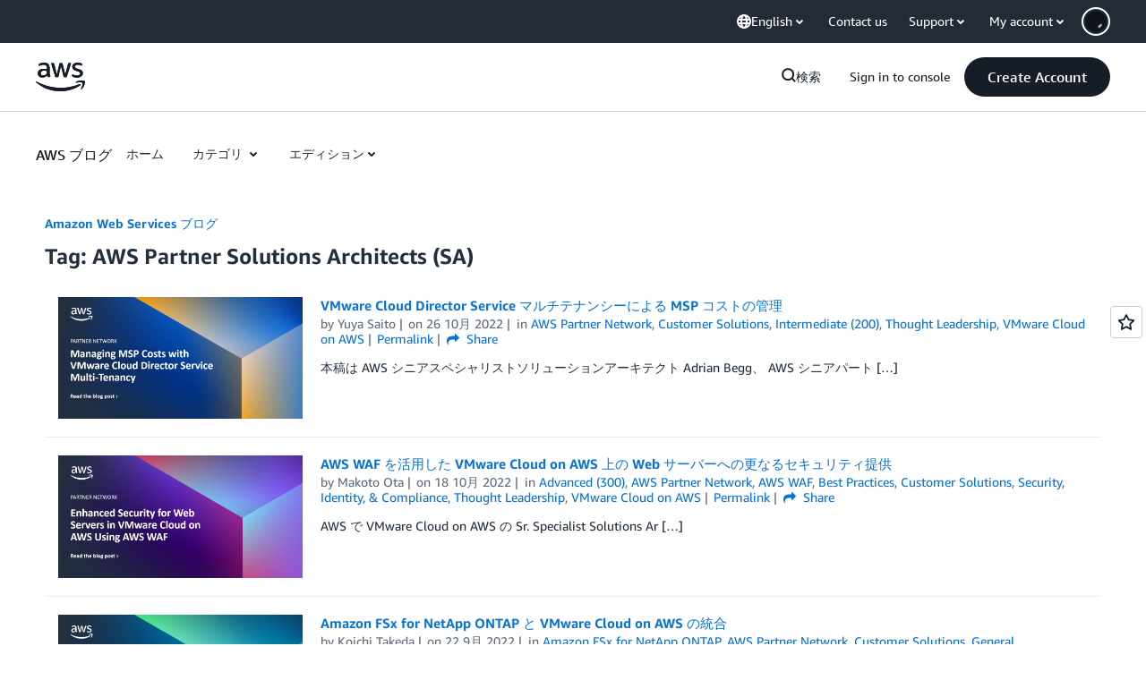

--- FILE ---
content_type: application/javascript
request_url: https://a0.awsstatic.com/eb-csr/2.0.4/orchestrate.js
body_size: 64967
content:
var e=window;import t,{createElement as n}from"react";import{hydrate as r,render as o}from"react-dom";const i="Prod",a="aws-marketing",s="en-US";function c(){const e=window.AWS,t=null==e?void 0:e.PageSettings;let n;return{getPageData:function(){var e,r;return n||(n={pageUrl:window.location.href,organizationId:a,locale:null!==(e=null==t?void 0:t.currentLanguage)&&void 0!==e?e:s,stage:null!==(r=null==t?void 0:t.currentStage)&&void 0!==r?r:i}),n}}}var u="undefined"!=typeof globalThis?globalThis:"undefined"!=typeof window?window:void 0!==e?e:"undefined"!=typeof self?self:{};function l(e){return e&&e.__esModule&&Object.prototype.hasOwnProperty.call(e,"default")?e.default:e}var f,p={exports:{}};var d,h=l((f||(f=1,p.exports=function(e){var t={};function n(r){if(t[r])return t[r].exports;var o=t[r]={i:r,l:!1,exports:{}};return e[r].call(o.exports,o,o.exports,n),o.l=!0,o.exports}return n.m=e,n.c=t,n.d=function(e,t,r){n.o(e,t)||Object.defineProperty(e,t,{enumerable:!0,get:r})},n.r=function(e){"undefined"!=typeof Symbol&&Symbol.toStringTag&&Object.defineProperty(e,Symbol.toStringTag,{value:"Module"}),Object.defineProperty(e,"__esModule",{value:!0})},n.t=function(e,t){if(1&t&&(e=n(e)),8&t)return e;if(4&t&&"object"==typeof e&&e&&e.__esModule)return e;var r=Object.create(null);if(n.r(r),Object.defineProperty(r,"default",{enumerable:!0,value:e}),2&t&&"string"!=typeof e)for(var o in e)n.d(r,o,function(t){return e[t]}.bind(null,o));return r},n.n=function(e){var t=e&&e.__esModule?function(){return e.default}:function(){return e};return n.d(t,"a",t),t},n.o=function(e,t){return Object.prototype.hasOwnProperty.call(e,t)},n.p="",n(n.s=84)}([function(e,t,n){var r=n(5),o=n(18),i=n(12),a=n(19),s=n(20);(e.exports=function(e,t){var n,o,c,u,l;return arguments.length<2||"string"!=typeof e?(u=t,t=e,e=null):u=arguments[2],r(e)?(n=s.call(e,"c"),o=s.call(e,"e"),c=s.call(e,"w")):(n=c=!0,o=!1),l={value:t,configurable:n,enumerable:o,writable:c},u?i(a(u),l):l}).gs=function(e,t,n){var c,u,l,f;return"string"!=typeof e?(l=n,n=t,t=e,e=null):l=arguments[3],r(t)?o(t)?r(n)?o(n)||(l=n,n=void 0):n=void 0:(l=t,t=n=void 0):t=void 0,r(e)?(c=s.call(e,"c"),u=s.call(e,"e")):(c=!0,u=!1),f={get:t,set:n,configurable:c,enumerable:u},l?i(a(l),f):f}},function(e,t,n){var r=n(4);e.exports=function(e){if(!r(e))throw new TypeError("Cannot use null or undefined");return e}},function(e,t,n){e.exports=n(53)()?n(8).Symbol:n(56)},function(e,t,n){e.exports=function(e){if("function"!=typeof e)throw new TypeError(e+" is not a function");return e}},function(e,t,n){var r=n(32)();e.exports=function(e){return e!==r&&null!==e}},function(e,t,n){e.exports=function(e){return null!=e}},function(e,t,n){e.exports=function(){return t=[function(e,t,n){n.r(t),n.d(t,"AWSMarketingClientSideDataServiceClient",(function(){return g})),n.d(t,"AWSMarketingClientSideDataServiceClientConfig",(function(){return S})),n.d(t,"D2CBatchEventRequest",(function(){return T})),n.d(t,"D2CEvent",(function(){return A})),n.d(t,"D2CEventType",(function(){return R})),n.d(t,"LogDataRequest",(function(){return C})),n.d(t,"LogDataV2Request",(function(){return j})),n.d(t,"Metric",(function(){return N}));var r="alpha",o="prod";function i(e){return(i="function"==typeof Symbol&&"symbol"==typeof Symbol.iterator?function(e){return typeof e}:function(e){return e&&"function"==typeof Symbol&&e.constructor===Symbol&&e!==Symbol.prototype?"symbol":typeof e})(e)}var a="https://",s=".d2c.marketing.aws.a2z.org.cn/",c=function(){function e(t){if(!(this instanceof e))throw new TypeError("Cannot call a class as a function");this.config=t}var t,n;return t=e,(n=[{key:"getEndpoint",value:function(){var e=this.config.getEnvironment()||r;if(this.config.getIsBJS())return this._getCNEndpoint(e);if(e===o)return a+"d2c.aws.amazon.com/";if("dev"===e){var t=this.config.getDevEndpoint();if(t)return t;e=r}return a+e+".d2c.marketing.aws.dev/"}},{key:"_getCNEndpoint",value:function(e){switch(e){case"dev":return a+r+s;case o:return a+"d2c.amazonaws.cn/";default:return a+e+s}}}])&&function(e,t){for(var n=0;n<t.length;n++){var r=t[n];r.enumerable=r.enumerable||!1,r.configurable=!0,"value"in r&&(r.writable=!0),Object.defineProperty(e,function(e){return e=function(e,t){if("object"!==i(e)||null===e)return e;var n=e[Symbol.toPrimitive];if(void 0===n)return String(e);if("object"!==i(n=n.call(e,"string")))return n;throw new TypeError("@@toPrimitive must return a primitive value.")}(e),"symbol"===i(e)?e:String(e)}(r.key),r)}}(t.prototype,n),Object.defineProperty(t,"prototype",{writable:!1}),e}();function u(e){return(u="function"==typeof Symbol&&"symbol"==typeof Symbol.iterator?function(e){return typeof e}:function(e){return e&&"function"==typeof Symbol&&e.constructor===Symbol&&e!==Symbol.prototype?"symbol":typeof e})(e)}var l="application/json",f=function(){function e(t,n){if(!(this instanceof e))throw new TypeError("Cannot call a class as a function");this.config=t,this.endpointProvider=n,this.baseUrl=this._getBaseURL(),this.headers={"Content-Type":"application/plain",Accept:l}}var t,n;return t=e,(n=[{key:"get",value:function(e){var t=1<arguments.length&&void 0!==arguments[1]?arguments[1]:{},n=Object.assign({},{headers:this.headers,credentials:"include"},2<arguments.length?arguments[2]:void 0),r=new URL(e,this.baseUrl);return Object.keys(t).forEach((function(e){return r.searchParams.append(e,t[e])})),fetch(r,n).then((function(e){return e.ok?e:Promise.reject({message:"Request failed with status code ".concat(e.status),response:e})})).then((function(e){return e.json().then((function(t){return{data:t,status:e.status}}))}))}},{key:"post",value:function(e,t,n){return e=new URL(e,this.baseUrl),t=Object.assign({},{method:"POST",headers:Object.assign({},this.headers,{"Content-Type":l}),body:JSON.stringify(t),credentials:"include"},n),fetch(e,t).then((function(e){return e.ok?e:Promise.reject({message:"Request failed with status code ".concat(e.status),response:e})})).then((function(e){return e.json().then((function(t){return{data:t,status:e.status}}))}))}},{key:"_getBaseURL",value:function(){var e=this.config.getEnvironment();return this.endpointProvider.getEndpoint(e)}}])&&function(e,t){for(var n=0;n<t.length;n++){var r=t[n];r.enumerable=r.enumerable||!1,r.configurable=!0,"value"in r&&(r.writable=!0),Object.defineProperty(e,function(e){return e=function(e,t){if("object"!==u(e)||null===e)return e;var n=e[Symbol.toPrimitive];if(void 0===n)return String(e);if("object"!==u(n=n.call(e,"string")))return n;throw new TypeError("@@toPrimitive must return a primitive value.")}(e),"symbol"===u(e)?e:String(e)}(r.key),r)}}(t.prototype,n),Object.defineProperty(t,"prototype",{writable:!1}),e}();function p(e){return(p="function"==typeof Symbol&&"symbol"==typeof Symbol.iterator?function(e){return typeof e}:function(e){return e&&"function"==typeof Symbol&&e.constructor===Symbol&&e!==Symbol.prototype?"symbol":typeof e})(e)}var d=function(){function e(){if(!(this instanceof e))throw new TypeError("Cannot call a class as a function")}var t,n;return t=e,(n=[{key:"isValid",value:function(e){var t;return"object"===p(e)&&(t=e.getMetrics(),e=e.getDimensions(),t=Array.isArray(t)&&0<t.length,!Array.isArray(e))&&"object"===p(e)&&t}}])&&function(e,t){for(var n=0;n<t.length;n++){var r=t[n];r.enumerable=r.enumerable||!1,r.configurable=!0,"value"in r&&(r.writable=!0),Object.defineProperty(e,function(e){return e=function(e,t){if("object"!==p(e)||null===e)return e;var n=e[Symbol.toPrimitive];if(void 0===n)return String(e);if("object"!==p(n=n.call(e,"string")))return n;throw new TypeError("@@toPrimitive must return a primitive value.")}(e),"symbol"===p(e)?e:String(e)}(r.key),r)}}(t,n),Object.defineProperty(t,"prototype",{writable:!1}),e}();function h(e){return(h="function"==typeof Symbol&&"symbol"==typeof Symbol.iterator?function(e){return typeof e}:function(e){return e&&"function"==typeof Symbol&&e.constructor===Symbol&&e!==Symbol.prototype?"symbol":typeof e})(e)}var m=function(){function e(){if(!(this instanceof e))throw new TypeError("Cannot call a class as a function")}var t,n;return t=e,(n=[{key:"isValidRequest",value:function(e){return!(!e||"function"!=typeof e.getData)&&(e=e.getData())&&Array.isArray(e)&&0<e.length}},{key:"isValidData",value:function(e){return!!e&&!Array.isArray(e)&&0<Object.keys(e).length}}])&&function(e,t){for(var n=0;n<t.length;n++){var r=t[n];r.enumerable=r.enumerable||!1,r.configurable=!0,"value"in r&&(r.writable=!0),Object.defineProperty(e,function(e){return e=function(e,t){if("object"!==h(e)||null===e)return e;var n=e[Symbol.toPrimitive];if(void 0===n)return String(e);if("object"!==h(n=n.call(e,"string")))return n;throw new TypeError("@@toPrimitive must return a primitive value.")}(e),"symbol"===h(e)?e:String(e)}(r.key),r)}}(t,n),Object.defineProperty(t,"prototype",{writable:!1}),e}();function y(e){return(y="function"==typeof Symbol&&"symbol"==typeof Symbol.iterator?function(e){return typeof e}:function(e){return e&&"function"==typeof Symbol&&e.constructor===Symbol&&e!==Symbol.prototype?"symbol":typeof e})(e)}var b=function(){function e(){if(!(this instanceof e))throw new TypeError("Cannot call a class as a function")}var t,n;return t=e,(n=[{key:"translate",value:function(e){var t=[];return e.forEach((function(e){void 0!==e&&t.push(e.toString())})),t.join("/")}}])&&function(e,t){for(var n=0;n<t.length;n++){var r=t[n];r.enumerable=r.enumerable||!1,r.configurable=!0,"value"in r&&(r.writable=!0),Object.defineProperty(e,function(e){return e=function(e,t){if("object"!==y(e)||null===e)return e;var n=e[Symbol.toPrimitive];if(void 0===n)return String(e);if("object"!==y(n=n.call(e,"string")))return n;throw new TypeError("@@toPrimitive must return a primitive value.")}(e),"symbol"===y(e)?e:String(e)}(r.key),r)}}(t,n),Object.defineProperty(t,"prototype",{writable:!1}),e}();function v(e){return(v="function"==typeof Symbol&&"symbol"==typeof Symbol.iterator?function(e){return typeof e}:function(e){return e&&"function"==typeof Symbol&&e.constructor===Symbol&&e!==Symbol.prototype?"symbol":typeof e})(e)}var g=function(){function e(t){if(!(this instanceof e))throw new TypeError("Cannot call a class as a function");var n=new c(t);this.httpClient=new f(t,n)}var t,n;return t=e,(n=[{key:"logData",value:function(e){var t;d.isValid(e)&&(t=this._getRequestPath(e.getMetrics()),this.httpClient.get(t,e.getDimensions()).catch((function(){})))}},{key:"logDataV2",value:function(e){var t=1<arguments.length&&void 0!==arguments[1]?arguments[1]:{};m.isValidRequest(e)&&(e={input:{requestBody:e.getData()}},this.httpClient.post("/csds/v2/metrics",e,t).catch((function(){})))}},{key:"logD2CBatchEventV1",value:function(e,t){e&&!Array.isArray(e)&&0!=Object.keys(e).length&&this.httpClient.post("/csds/collector/v1/events/batch",e,t).catch((function(){}))}},{key:"_getRequestPath",value:function(e){return"/csds/data/"+b.translate(e)}}])&&function(e,t){for(var n=0;n<t.length;n++){var r=t[n];r.enumerable=r.enumerable||!1,r.configurable=!0,"value"in r&&(r.writable=!0),Object.defineProperty(e,function(e){return e=function(e,t){if("object"!==v(e)||null===e)return e;var n=e[Symbol.toPrimitive];if(void 0===n)return String(e);if("object"!==v(n=n.call(e,"string")))return n;throw new TypeError("@@toPrimitive must return a primitive value.")}(e),"symbol"===v(e)?e:String(e)}(r.key),r)}}(t.prototype,n),Object.defineProperty(t,"prototype",{writable:!1}),e}();function w(e){return(w="function"==typeof Symbol&&"symbol"==typeof Symbol.iterator?function(e){return typeof e}:function(e){return e&&"function"==typeof Symbol&&e.constructor===Symbol&&e!==Symbol.prototype?"symbol":typeof e})(e)}var S=function(){function e(t){var n=1<arguments.length&&void 0!==arguments[1]&&arguments[1];if(!(this instanceof e))throw new TypeError("Cannot call a class as a function");this.environment=t,this.isBJS=n,this.setTimeout(5e3)}var t,n;return t=e,(n=[{key:"getEnvironment",value:function(){return this.environment}},{key:"getTimeout",value:function(){return this.timeout}},{key:"setTimeout",value:function(e){this.timeout=e}},{key:"setDevEndpoint",value:function(e){this.devEndpoint=e}},{key:"getDevEndpoint",value:function(){return this.devEndpoint}},{key:"getIsBJS",value:function(){return this.isBJS}}])&&function(e,t){for(var n=0;n<t.length;n++){var r=t[n];r.enumerable=r.enumerable||!1,r.configurable=!0,"value"in r&&(r.writable=!0),Object.defineProperty(e,function(e){return e=function(e,t){if("object"!==w(e)||null===e)return e;var n=e[Symbol.toPrimitive];if(void 0===n)return String(e);if("object"!==w(n=n.call(e,"string")))return n;throw new TypeError("@@toPrimitive must return a primitive value.")}(e),"symbol"===w(e)?e:String(e)}(r.key),r)}}(t.prototype,n),Object.defineProperty(t,"prototype",{writable:!1}),e}();function _(e,t){return function(e){if(Array.isArray(e))return e}(e)||function(e,t){var n=null==e?null:"undefined"!=typeof Symbol&&e[Symbol.iterator]||e["@@iterator"];if(null!=n){var r,o,i,a,s=[],c=!0,u=!1;try{if(i=(n=n.call(e)).next,0===t);else for(;!(c=(r=i.call(n)).done)&&(s.push(r.value),s.length!==t);c=!0);}catch(e){u=!0,o=e}finally{try{if(!c&&null!=n.return&&(a=n.return(),Object(a)!==a))return}finally{if(u)throw o}}return s}}(e,t)||function(e,t){var n;if(e)return"string"==typeof e?E(e,t):"Map"===(n="Object"===(n=Object.prototype.toString.call(e).slice(8,-1))&&e.constructor?e.constructor.name:n)||"Set"===n?Array.from(e):"Arguments"===n||/^(?:Ui|I)nt(?:8|16|32)(?:Clamped)?Array$/.test(n)?E(e,t):void 0}(e,t)||function(){throw new TypeError("Invalid attempt to destructure non-iterable instance.\nIn order to be iterable, non-array objects must have a [Symbol.iterator]() method.")}()}function E(e,t){(null==t||t>e.length)&&(t=e.length);for(var n=0,r=new Array(t);n<t;n++)r[n]=e[n];return r}var T=function(e,t,n){return Object.defineProperty(e,"prototype",{writable:!1}),e}((function e(t,n,r){var o=3<arguments.length&&void 0!==arguments[3]?arguments[3]:{};if(!(this instanceof e))throw new TypeError("Cannot call a class as a function");for(var i=0,a=Object.entries(o);i<a.length;i++){var s=(c=_(a[i],2))[0],c=c[1];this[s]=c}this.batchId=t,this.schemaVersion=n,this.batchEvents=r}));function O(e,t){return function(e){if(Array.isArray(e))return e}(e)||function(e,t){var n=null==e?null:"undefined"!=typeof Symbol&&e[Symbol.iterator]||e["@@iterator"];if(null!=n){var r,o,i,a,s=[],c=!0,u=!1;try{if(i=(n=n.call(e)).next,0===t);else for(;!(c=(r=i.call(n)).done)&&(s.push(r.value),s.length!==t);c=!0);}catch(e){u=!0,o=e}finally{try{if(!c&&null!=n.return&&(a=n.return(),Object(a)!==a))return}finally{if(u)throw o}}return s}}(e,t)||function(e,t){var n;if(e)return"string"==typeof e?x(e,t):"Map"===(n="Object"===(n=Object.prototype.toString.call(e).slice(8,-1))&&e.constructor?e.constructor.name:n)||"Set"===n?Array.from(e):"Arguments"===n||/^(?:Ui|I)nt(?:8|16|32)(?:Clamped)?Array$/.test(n)?x(e,t):void 0}(e,t)||function(){throw new TypeError("Invalid attempt to destructure non-iterable instance.\nIn order to be iterable, non-array objects must have a [Symbol.iterator]() method.")}()}function x(e,t){(null==t||t>e.length)&&(t=e.length);for(var n=0,r=new Array(t);n<t;n++)r[n]=e[n];return r}var A=function(e,t,n){return Object.defineProperty(e,"prototype",{writable:!1}),e}((function e(t,n,r){var o=3<arguments.length&&void 0!==arguments[3]?arguments[3]:{};if(!(this instanceof e))throw new TypeError("Cannot call a class as a function");for(var i=0,a=Object.entries(o);i<a.length;i++){var s=(c=O(a[i],2))[0],c=c[1];this[s]=c}this.pageURL=t,this.eventType=n,this.eventTimestamp=r})),R={PAGEVIEW:"pageView",LINKCLICK:"linkClick",CLICK:"click",IMPRESSION:"impression",MEDIA:"media",TOOL:"tool",FORM:"form",SEARCH:"search",FILTER:"filter",SIGNUP:"signup",SCROLL:"scroll",LOGEVENT:"logEvent"};function k(e){return(k="function"==typeof Symbol&&"symbol"==typeof Symbol.iterator?function(e){return typeof e}:function(e){return e&&"function"==typeof Symbol&&e.constructor===Symbol&&e!==Symbol.prototype?"symbol":typeof e})(e)}var C=function(){function e(t){if(!(this instanceof e))throw new TypeError("Cannot call a class as a function");this.metrics=t,this.dimensions={}}var t,n;return t=e,(n=[{key:"setDimensions",value:function(e){this.dimensions=e}},{key:"getDimensions",value:function(){return this.dimensions}},{key:"getMetrics",value:function(){return this.metrics}}])&&function(e,t){for(var n=0;n<t.length;n++){var r=t[n];r.enumerable=r.enumerable||!1,r.configurable=!0,"value"in r&&(r.writable=!0),Object.defineProperty(e,function(e){return e=function(e,t){if("object"!==k(e)||null===e)return e;var n=e[Symbol.toPrimitive];if(void 0===n)return String(e);if("object"!==k(n=n.call(e,"string")))return n;throw new TypeError("@@toPrimitive must return a primitive value.")}(e),"symbol"===k(e)?e:String(e)}(r.key),r)}}(t.prototype,n),Object.defineProperty(t,"prototype",{writable:!1}),e}();function P(e){return(P="function"==typeof Symbol&&"symbol"==typeof Symbol.iterator?function(e){return typeof e}:function(e){return e&&"function"==typeof Symbol&&e.constructor===Symbol&&e!==Symbol.prototype?"symbol":typeof e})(e)}var j=function(){function e(){if(!(this instanceof e))throw new TypeError("Cannot call a class as a function");this.data=[]}var t,n;return t=e,(n=[{key:"addData",value:function(e){void 0!==e&&Array.isArray(e)&&(e=e.filter((function(e){return m.isValidData(e)})),this.data=this.data.concat(e))}},{key:"getData",value:function(){return this.data}}])&&function(e,t){for(var n=0;n<t.length;n++){var r=t[n];r.enumerable=r.enumerable||!1,r.configurable=!0,"value"in r&&(r.writable=!0),Object.defineProperty(e,function(e){return e=function(e,t){if("object"!==P(e)||null===e)return e;var n=e[Symbol.toPrimitive];if(void 0===n)return String(e);if("object"!==P(n=n.call(e,"string")))return n;throw new TypeError("@@toPrimitive must return a primitive value.")}(e),"symbol"===P(e)?e:String(e)}(r.key),r)}}(t.prototype,n),Object.defineProperty(t,"prototype",{writable:!1}),e}();function I(e){return(I="function"==typeof Symbol&&"symbol"==typeof Symbol.iterator?function(e){return typeof e}:function(e){return e&&"function"==typeof Symbol&&e.constructor===Symbol&&e!==Symbol.prototype?"symbol":typeof e})(e)}var N=function(){function e(t,n,r){if(!(this instanceof e))throw new TypeError("Cannot call a class as a function");this.name=t,this.value=n,this.unit=r}var t,n;return t=e,(n=[{key:"getName",value:function(){return this.name}},{key:"getValue",value:function(){return this.value}},{key:"getUnit",value:function(){return this.unit}},{key:"toString",value:function(){return"".concat(this.name,"@v=").concat(this.value,":u=").concat(this.unit)}}])&&function(e,t){for(var n=0;n<t.length;n++){var r=t[n];r.enumerable=r.enumerable||!1,r.configurable=!0,"value"in r&&(r.writable=!0),Object.defineProperty(e,function(e){return e=function(e,t){if("object"!==I(e)||null===e)return e;var n=e[Symbol.toPrimitive];if(void 0===n)return String(e);if("object"!==I(n=n.call(e,"string")))return n;throw new TypeError("@@toPrimitive must return a primitive value.")}(e),"symbol"===I(e)?e:String(e)}(r.key),r)}}(t.prototype,n),Object.defineProperty(t,"prototype",{writable:!1}),e}()}],n={},e.m=t,e.c=n,e.d=function(t,n,r){e.o(t,n)||Object.defineProperty(t,n,{enumerable:!0,get:r})},e.r=function(e){"undefined"!=typeof Symbol&&Symbol.toStringTag&&Object.defineProperty(e,Symbol.toStringTag,{value:"Module"}),Object.defineProperty(e,"__esModule",{value:!0})},e.t=function(t,n){if(1&n&&(t=e(t)),8&n)return t;if(4&n&&"object"==typeof t&&t&&t.__esModule)return t;var r=Object.create(null);if(e.r(r),Object.defineProperty(r,"default",{enumerable:!0,value:t}),2&n&&"string"!=typeof t)for(var o in t)e.d(r,o,function(e){return t[e]}.bind(null,o));return r},e.n=function(t){var n=t&&t.__esModule?function(){return t.default}:function(){return t};return e.d(n,"a",n),n},e.o=function(e,t){return Object.prototype.hasOwnProperty.call(e,t)},e.p="",e(e.s=0);function e(r){var o;return(n[r]||(o=n[r]={i:r,l:!1,exports:{}},t[r].call(o.exports,o,o.exports,e),o.l=!0,o)).exports}var t,n}()},function(e,t,n){e.exports=n(16)()?Object.setPrototypeOf:n(17)},function(e,t,n){e.exports=n(54)()?globalThis:n(55)},function(e,t,n){var r=Object.prototype.toString,o=r.call(function(){return arguments}());e.exports=function(e){return r.call(e)===o}},function(e,t,n){var r=Object.prototype.toString,o=r.call("");e.exports=function(e){return"string"==typeof e||e&&"object"==typeof e&&(e instanceof String||r.call(e)===o)||!1}},function(e,t,n){var r=n(5),o={object:!0,function:!0,undefined:!0};e.exports=function(e){return!!r(e)&&hasOwnProperty.call(o,typeof e)}},function(e,t,n){e.exports=n(45)()?Object.assign:n(46)},function(e,t,n){var r,o=n(14),i=n(12),a=n(3),s=n(1),c=n(0),u=n(65),l=n(2),f=Object.defineProperty,p=Object.defineProperties;e.exports=r=function(e,t){if(!(this instanceof r))throw new TypeError("Constructor requires 'new'");p(this,{__list__:c("w",s(e)),__context__:c("w",t),__nextIndex__:c("w",0)}),t&&(a(t.on),t.on("_add",this._onAdd),t.on("_delete",this._onDelete),t.on("_clear",this._onClear))},delete r.prototype.constructor,p(r.prototype,i({_next:c((function(){var e;if(this.__list__)return this.__redo__&&void 0!==(e=this.__redo__.shift())?e:this.__nextIndex__<this.__list__.length?this.__nextIndex__++:void this._unBind()})),next:c((function(){return this._createResult(this._next())})),_createResult:c((function(e){return void 0===e?{done:!0,value:void 0}:{done:!1,value:this._resolve(e)}})),_resolve:c((function(e){return this.__list__[e]})),_unBind:c((function(){this.__list__=null,delete this.__redo__,this.__context__&&(this.__context__.off("_add",this._onAdd),this.__context__.off("_delete",this._onDelete),this.__context__.off("_clear",this._onClear),this.__context__=null)})),toString:c((function(){return"[object "+(this[l.toStringTag]||"Object")+"]"}))},u({_onAdd:c((function(e){e>=this.__nextIndex__||(++this.__nextIndex__,this.__redo__?(this.__redo__.forEach((function(t,n){t>=e&&(this.__redo__[n]=++t)}),this),this.__redo__.push(e)):f(this,"__redo__",c("c",[e])))})),_onDelete:c((function(e){var t;e>=this.__nextIndex__||(--this.__nextIndex__,this.__redo__&&(-1!==(t=this.__redo__.indexOf(e))&&this.__redo__.splice(t,1),this.__redo__.forEach((function(t,n){t>e&&(this.__redo__[n]=--t)}),this)))})),_onClear:c((function(){this.__redo__&&o.call(this.__redo__),this.__nextIndex__=0}))}))),f(r.prototype,l.iterator,c((function(){return this})))},function(e,t,n){var r=n(1);e.exports=function(){return r(this).length=0,this}},function(e,t,n){var r=n(37),o=Math.max;e.exports=function(e){return o(0,r(e))}},function(e,t,n){var r=Object.create,o=Object.getPrototypeOf,i={};e.exports=function(){var e=Object.setPrototypeOf;return"function"==typeof e&&o(e((arguments[0]||r)(null),i))===i}},function(e,t,n){var r,o=n(41),i=n(1),a=Object.prototype.isPrototypeOf,s=Object.defineProperty,c={configurable:!0,enumerable:!1,writable:!0,value:void 0};r=function(e,t){if(i(e),null===t||o(t))return e;throw new TypeError("Prototype must be null or an object")},e.exports=function(e){var t,n;return e?(2===e.level?e.set?(n=e.set,t=function(e,t){return n.call(r(e,t),t),e}):t=function(e,t){return r(e,t).__proto__=t,e}:t=function e(t,n){var o;return r(t,n),(o=a.call(e.nullPolyfill,t))&&delete e.nullPolyfill.__proto__,null===n&&(n=e.nullPolyfill),t.__proto__=n,o&&s(e.nullPolyfill,"__proto__",c),t},Object.defineProperty(t,"level",{configurable:!1,enumerable:!1,writable:!1,value:e.level})):null}(function(){var e,t=Object.create(null),n={},r=Object.getOwnPropertyDescriptor(Object.prototype,"__proto__");if(r){try{(e=r.set).call(t,n)}catch(e){}if(Object.getPrototypeOf(t)===n)return{set:e,level:2}}return t.__proto__=n,Object.getPrototypeOf(t)===n?{level:2}:((t={}).__proto__=n,Object.getPrototypeOf(t)===n&&{level:1})}()),n(42)},function(e,t,n){var r=n(43),o=/^\s*class[\s{/}]/,i=Function.prototype.toString;e.exports=function(e){return!!r(e)&&!o.test(i.call(e))}},function(e,t,n){var r=n(4),o=Array.prototype.forEach,i=Object.create,a=function(e,t){var n;for(n in e)t[n]=e[n]};e.exports=function(e){var t=i(null);return o.call(arguments,(function(e){r(e)&&a(Object(e),t)})),t}},function(e,t,n){e.exports=n(50)()?String.prototype.contains:n(51)},function(e,t,n){var r=n(57);e.exports=function(e){if(!r(e))throw new TypeError(e+" is not a symbol");return e}},function(e,t,n){var r=n(61);e.exports=function(e){if(!r(e))throw new TypeError(e+" is not iterable");return e}},function(e,t,n){var r=n(5),o=n(11),i=n(67),a=n(68),s=function(e,t){return e.replace("%v",a(t))};e.exports=function(e,t,n){if(!o(n))throw new TypeError(s(t,e));if(!r(e)){if("default"in n)return n.default;if(n.isOptional)return null}var a=i(n.errorMessage);throw r(a)||(a=t),new TypeError(s(a,e))}},function(e,t){e.exports=function(e){var t={};function n(r){if(t[r])return t[r].exports;var o=t[r]={i:r,l:!1,exports:{}};return e[r].call(o.exports,o,o.exports,n),o.l=!0,o.exports}return n.m=e,n.c=t,n.d=function(e,t,r){n.o(e,t)||Object.defineProperty(e,t,{enumerable:!0,get:r})},n.r=function(e){"undefined"!=typeof Symbol&&Symbol.toStringTag&&Object.defineProperty(e,Symbol.toStringTag,{value:"Module"}),Object.defineProperty(e,"__esModule",{value:!0})},n.t=function(e,t){if(1&t&&(e=n(e)),8&t)return e;if(4&t&&"object"==typeof e&&e&&e.__esModule)return e;var r=Object.create(null);if(n.r(r),Object.defineProperty(r,"default",{enumerable:!0,value:e}),2&t&&"string"!=typeof e)for(var o in e)n.d(r,o,function(t){return e[t]}.bind(null,o));return r},n.n=function(e){var t=e&&e.__esModule?function(){return e.default}:function(){return e};return n.d(t,"a",t),t},n.o=function(e,t){return Object.prototype.hasOwnProperty.call(e,t)},n.p="",n(n.s=0)}([function(e,t,n){n.r(t);var r=function(){function e(t,n){!function(t,n){if(!(t instanceof e))throw new TypeError("Cannot call a class as a function")}(this),this.validate=t,this.metricsCollector=n,this.containersEventsInfoMap=new Map,this.isListenerAdded=!1}return(t=[{key:"updateContainersEventsInfoMap",value:function(e,t,n){var r=this.createContainersEventsInfoMap(t,n);this.mergeContainersEventInfoMaps(e,r)}},{key:"createContainersEventsInfoMap",value:function(e,t){var n=new Map;if(!e||0===e.length)return n;for(var r=0;r<e.length;r++){var o=this.serializeEventConfig(t),i={eventConfig:t,count:0},a=new Map;a.set(o,i);var s=e[r];n.set(s,a)}return n}},{key:"serializeEventConfig",value:function(e){var t={};return Object.keys(e).sort().forEach((function(n){t[n]=e[n]})),JSON.stringify(t)}},{key:"mergeContainersEventInfoMaps",value:function(e,t){t.forEach((function(t,n){var r=t;e.has(n)&&e.get(n).forEach((function(e,t){return r.set(t,e)})),e.set(n,r)}))}},{key:"sendMetrics",value:function(e,t){this.containersEventsInfoMap.get(e).forEach((function(e){e.eventConfig.oncePerContainer&&0!==e.count||t(e)}))}}])&&function(e,t){for(var n=0;n<t.length;n++){var r=t[n];r.enumerable=r.enumerable||!1,r.configurable=!0,"value"in r&&(r.writable=!0),Object.defineProperty(e,r.key,r)}}(e.prototype,t),e;var t}(),o="click",i="impression";function a(e){return(a="function"==typeof Symbol&&"symbol"==typeof Symbol.iterator?function(e){return typeof e}:function(e){return e&&"function"==typeof Symbol&&e.constructor===Symbol&&e!==Symbol.prototype?"symbol":typeof e})(e)}function s(e,t,n){return(s="undefined"!=typeof Reflect&&Reflect.get?Reflect.get:function(e,t,n){var r=function(e,t){for(;!Object.prototype.hasOwnProperty.call(e,t)&&null!==(e=c(e)););return e}(e,t);if(r){var o=Object.getOwnPropertyDescriptor(r,t);return o.get?o.get.call(n):o.value}})(e,t,n||e)}function c(e){return(c=Object.setPrototypeOf?Object.getPrototypeOf:function(e){return e.__proto__||Object.getPrototypeOf(e)})(e)}function u(e,t){return(u=Object.setPrototypeOf||function(e,t){return e.__proto__=t,e})(e,t)}var l={oncePerContainer:!1,trackNewWindowLinksOnly:!1},f=function(e){function t(e,n){return function(e,n){if(!(e instanceof t))throw new TypeError("Cannot call a class as a function")}(this),function(e,t){return!t||"object"!==a(t)&&"function"!=typeof t?function(e){if(void 0!==e)return e;throw new ReferenceError("this hasn't been initialised - super() hasn't been called")}(e):t}(this,c(t).call(this,e,n))}return function(e,t){if("function"!=typeof t&&null!==t)throw new TypeError("Super expression must either be null or a function");e.prototype=Object.create(t&&t.prototype,{constructor:{value:e,writable:!0,configurable:!0}}),t&&u(e,t)}(t,r),function(e,t,n){t&&function(e,t){for(var n=0;n<t.length;n++){var r=t[n];r.enumerable=r.enumerable||!1,r.configurable=!0,"value"in r&&(r.writable=!0),Object.defineProperty(e,r.key,r)}}(e.prototype,t)}(t,[{key:"track",value:function(e,n){var r=Object.assign({},l,n);s(c(t.prototype),"updateContainersEventsInfoMap",this).call(this,this.containersEventsInfoMap,e,r),this.isListenerAdded||(document.addEventListener(o,this.handleClickEvent.bind(this)),this.isListenerAdded=!0)}},{key:"handleClickEvent",value:function(e){var n=e.target,r=this.findContainerForClickTarget(n);r&&s(c(t.prototype),"sendMetrics",this).call(this,r,this.sendClickMetrics.bind(this,n,r))}},{key:"sendClickMetrics",value:function(e,t,n){this.validate(e,n.eventConfig)&&(this.metricsCollector.sendMetrics(o,t),n.count++)}},{key:"findContainerForClickTarget",value:function(e){for(var t=e;t;){if(this.containersEventsInfoMap.has(t))return t;t=t.parentNode}return!1}}]),t}(),p=function(){function e(){!function(t,n){if(!(t instanceof e))throw new TypeError("Cannot call a class as a function")}(this)}return(t=[{key:"validate",value:function(t,n){var r=e.findClosestAnchor(t);if(!r)return!1;var o=e.isAnchorUrlValid(r);if(n&&n.trackNewWindowLinksOnly){var i=e.isAnchorTargetValid(r);return o&&i}return o}},{key:"isAnchorUrlValid",value:function(e){var t=e.getAttribute("href");return Boolean(t)&&!/^(#$|javascript)/.test(t)}},{key:"isAnchorTargetValid",value:function(e){return"_blank"===e.getAttribute("target")}},{key:"findClosestAnchor",value:function(e){for(var t=e;t;){if("A"===t.tagName)return t;t=t.parentNode}return!1}}])&&function(e,t){for(var n=0;n<t.length;n++){var r=t[n];r.enumerable=r.enumerable||!1,r.configurable=!0,"value"in r&&(r.writable=!0),Object.defineProperty(e,r.key,r)}}(e,t),e;var t}();function d(e){return(d="function"==typeof Symbol&&"symbol"==typeof Symbol.iterator?function(e){return typeof e}:function(e){return e&&"function"==typeof Symbol&&e.constructor===Symbol&&e!==Symbol.prototype?"symbol":typeof e})(e)}function h(e,t,n){return(h="undefined"!=typeof Reflect&&Reflect.get?Reflect.get:function(e,t,n){var r=function(e,t){for(;!Object.prototype.hasOwnProperty.call(e,t)&&null!==(e=m(e)););return e}(e,t);if(r){var o=Object.getOwnPropertyDescriptor(r,t);return o.get?o.get.call(n):o.value}})(e,t,n||e)}function m(e){return(m=Object.setPrototypeOf?Object.getPrototypeOf:function(e){return e.__proto__||Object.getPrototypeOf(e)})(e)}function y(e,t){return(y=Object.setPrototypeOf||function(e,t){return e.__proto__=t,e})(e,t)}var b={oncePerContainer:!0,impressionTime:1e3},v=function(e){function t(e,n){var r;return function(e,n){if(!(e instanceof t))throw new TypeError("Cannot call a class as a function")}(this),(r=function(e,t){return!t||"object"!==d(t)&&"function"!=typeof t?function(e){if(void 0!==e)return e;throw new ReferenceError("this hasn't been initialised - super() hasn't been called")}(e):t}(this,m(t).call(this,e,n))).animationFrameRequestId=null,r}return function(e,t){if("function"!=typeof t&&null!==t)throw new TypeError("Super expression must either be null or a function");e.prototype=Object.create(t&&t.prototype,{constructor:{value:e,writable:!0,configurable:!0}}),t&&y(e,t)}(t,r),function(e,t,n){t&&function(e,t){for(var n=0;n<t.length;n++){var r=t[n];r.enumerable=r.enumerable||!1,r.configurable=!0,"value"in r&&(r.writable=!0),Object.defineProperty(e,r.key,r)}}(e.prototype,t)}(t,[{key:"track",value:function(e,n){var r=Object.assign({},b,n);h(m(t.prototype),"updateContainersEventsInfoMap",this).call(this,this.containersEventsInfoMap,e,r),this.handleImpressionEvent(),this.isListenerAdded||(window.addEventListener("scroll",this.handleImpressionEvent.bind(this),!0),window.addEventListener("resize",this.handleImpressionEvent.bind(this)),this.isListenerAdded=!0)}},{key:"handleImpressionEvent",value:function(){this.animationFrameRequestId&&window.cancelAnimationFrame(this.animationFrameRequestId),this.animationFrameRequestId=window.requestAnimationFrame(this.handleDebouncedImpressionEvent.bind(this))}},{key:"handleDebouncedImpressionEvent",value:function(){var e=this;this.containersEventsInfoMap.forEach((function(n,r){h(m(t.prototype),"sendMetrics",e).call(e,r,e.sendImpressionMetrics.bind(e,r))}))}},{key:"sendImpressionMetrics",value:function(e,t){var n=this.metricsCollector.sendMetrics.bind(this.metricsCollector,i);this.validate(e,t,n)}}]),t}(),g=function(){function e(){!function(t,n){if(!(t instanceof e))throw new TypeError("Cannot call a class as a function")}(this)}return function(e,t,n){n&&function(e,t){for(var n=0;n<t.length;n++){var r=t[n];r.enumerable=r.enumerable||!1,r.configurable=!0,"value"in r&&(r.writable=!0),Object.defineProperty(e,r.key,r)}}(e,n)}(e,0,[{key:"isInViewport",value:function(t){var n=1<arguments.length&&void 0!==arguments[1]?arguments[1]:50;if(n<0||100<n)throw new Error("Invalid range for viewPercentage");return!!e.isElementVisible(t,window)&&n<e.computeVisibleAreaPercentage(t,window)}},{key:"computeVisibleAreaPercentage",value:function(e){var t=e.getBoundingClientRect(),n=window.document.documentElement.clientHeight,r=window.document.documentElement.clientWidth,o=Math.min(t.bottom,n)-Math.max(t.top,0),i=Math.min(t.right,r)-Math.max(t.left,0);return Math.max(o*i,0)/(t.height*t.width)*100}},{key:"isElementVisible",value:function(e){var t=e.getBoundingClientRect(),n=window.getComputedStyle(e);if(0===t.width||0===t.height||"hidden"===n.visibility)return!1;for(var r=e;r&&"BODY"!==r.tagName;){var o=window.getComputedStyle(r),i="hidden"===o.overflow&&("0px"===o.maxHeight||"0px"===o.height),a="hidden"===o.overflow&&("0px"===o.maxWidth||"0px"===o.width);if("none"===o.display||"0"===o.opacity||i||a)return!1;r=r.parentNode}return!0}}]),e}(),w=function(){function e(){!function(t,n){if(!(t instanceof e))throw new TypeError("Cannot call a class as a function")}(this)}return(t=[{key:"validate",value:function(t,n,r){var o=n.eventConfig.impressionTime;if(g.isInViewport(t))if(0!==o)var i=o,a=setInterval((function(){if(!((i-=500)<=0))return g.isInViewport(t)?void(i<=500&&clearInterval(a)):(clearTimeout(s),void clearInterval(a));clearInterval(a)}),500),s=setTimeout((function(){clearInterval(a),g.isInViewport(t)&&e.dedupeImpression(t,n,r)}),o);else e.dedupeImpression(t,n,r)}},{key:"dedupeImpression",value:function(e,t,n){t.eventConfig.oncePerContainer&&0<t.count||(t.count++,n(e))}}])&&function(e,t){for(var n=0;n<t.length;n++){var r=t[n];r.enumerable=r.enumerable||!1,r.configurable=!0,"value"in r&&(r.writable=!0),Object.defineProperty(e,r.key,r)}}(e,t),e;var t}();n.d(t,"default",(function(){return S}));var S=function(){function e(t){!function(e,t){if(!(e instanceof t))throw new TypeError("Cannot call a class as a function")}(this,e),this.clickEventHandler=new f(p.validate,t),this.impressionEventHandler=new v(w.validate,t)}return function(e,t,n){t&&function(e,t){for(var n=0;n<t.length;n++){var r=t[n];r.enumerable=r.enumerable||!1,r.configurable=!0,"value"in r&&(r.writable=!0),Object.defineProperty(e,r.key,r)}}(e.prototype,t)}(e,[{key:"track",value:function(e,t){var n=this;Object.keys(t).forEach((function(r){switch(r){case o:n.clickEventHandler.track(e,t.click);break;case i:n.impressionEventHandler.track(e,t.impression);break;default:throw new Error("Unsupported event type: ".concat(r))}}))}}]),e}()}])},function(e,t){e.exports=function(e){var t={};function n(r){if(t[r])return t[r].exports;var o=t[r]={i:r,l:!1,exports:{}};return e[r].call(o.exports,o,o.exports,n),o.l=!0,o.exports}return n.m=e,n.c=t,n.d=function(e,t,r){n.o(e,t)||Object.defineProperty(e,t,{enumerable:!0,get:r})},n.r=function(e){"undefined"!=typeof Symbol&&Symbol.toStringTag&&Object.defineProperty(e,Symbol.toStringTag,{value:"Module"}),Object.defineProperty(e,"__esModule",{value:!0})},n.t=function(e,t){if(1&t&&(e=n(e)),8&t)return e;if(4&t&&"object"==typeof e&&e&&e.__esModule)return e;var r=Object.create(null);if(n.r(r),Object.defineProperty(r,"default",{enumerable:!0,value:e}),2&t&&"string"!=typeof e)for(var o in e)n.d(r,o,function(t){return e[t]}.bind(null,o));return r},n.n=function(e){var t=e&&e.__esModule?function(){return e.default}:function(){return e};return n.d(t,"a",t),t},n.o=function(e,t){return Object.prototype.hasOwnProperty.call(e,t)},n.p="",n(n.s=1)}([function(e,t){var n=function(){return 1e9*Math.random()|0},r=Date.now()+":"+n();function o(e){return function(){var t=localStorage[e];if(!t)return null;var n=t.split(/\|/);return parseInt(n[1])<Date.now()?null:n[0]}}function i(e,t,n){var a=e+"__MUTEX_x",s=e+"__MUTEX_y",c=o(s);function u(){try{t()}finally{localStorage.removeItem(s)}}return localStorage[a]=r,c()?(n||setTimeout((function(){i(e,t)}),0),!1):(localStorage[s]=r+"|"+(Date.now()+40),localStorage[a]!==r?(n||setTimeout((function(){c()!==r?setTimeout((function(){i(e,t)}),0):u()}),50),!1):(u(),!0))}function a(e,t,s,c){s=s||5e3;var u=e+"__MUTEX",l=o(u),f=r+":"+n()+"|"+(Date.now()+s);function p(){setTimeout((function(){a(e,t,s)}),10)}if(l())return c||p(),!1;var d=i(e,(function(){if(l())return c||p(),!1;localStorage[u]=f,c||setTimeout(h,0)}),c);return!(!c||!d||(h(),0));function h(){try{t()}finally{i(e,(function(){if(localStorage[u]!==f)throw e+" was locked by a different process while I held the lock";localStorage.removeItem(u)}))}}}e.exports={lock:function(e,t,n){a(e,t,n,!1)},trySyncLock:function(e,t,n){return a(e,t,n,!0)},uniqueId:function(){return r}}},function(e,t,n){n.r(t);var r=n(0),o={bufferItemsSize:70,bufferFlushTime:200,bufferDataMaxAge:18e5},i=function(){function e(t,n,i){!function(t,n){if(!(t instanceof e))throw new TypeError("Cannot call a class as a function")}(this),this.config=Object.assign({},o,i),this.onFlush=t,this.lockImpl=r.lock,this.lastFlushedTimestamp=(new Date).getTime(),this.bufferName="".concat("awsm-analytics-buffer","-").concat(n),this.hasError=!1}return(t=[{key:"append",value:function(e){var t=(new Date).getTime();try{this.lockImpl(this.bufferName,this.appendToStorage.bind(this,{ts:t,body:e}))}catch(e){throw this.hasError=!0,e}}},{key:"appendToStorage",value:function(e){var t=this.getBuffer();t.push(e),this.setBuffer(t)}},{key:"checkBufferStatus",value:function(){this.flushIfOverLimit(),window.setTimeout(this.flushIfOverLimit.bind(this),this.config.bufferFlushTime)}},{key:"flushIfOverLimit",value:function(){var e=this.getBuffer();if(0!==e.length){var t=e.length>this.config.bufferItemsSize;((new Date).getTime()>=this.lastFlushedTimestamp+this.config.bufferFlushTime||t)&&this.flushBuffer()}}},{key:"flushBuffer",value:function(){var e=this.getBuffer();this.setBuffer([]),this.lastFlushedTimestamp=(new Date).getTime();var t=this.getValidRequestBodies(e);this.onFlush(t)}},{key:"getValidRequestBodies",value:function(e){var t=this;return e.filter((function(e){if(!e.ts||"number"!=typeof e.ts)return!1;var n=(new Date).getTime()-e.ts;return 0<=n&&n<t.config.bufferDataMaxAge})).map((function(e){return e.body}))}},{key:"getBuffer",value:function(){var e,t=[];try{e=window.localStorage.getItem(this.bufferName)}catch(e){this.hasError=!0}if(!e)return t;try{t=JSON.parse(e)}catch(e){this.setBuffer(t)}return t}},{key:"setBuffer",value:function(e){var t=JSON.stringify(e);try{window.localStorage.setItem(this.bufferName,t)}catch(e){this.hasError=!0}}}])&&function(e,t){for(var n=0;n<t.length;n++){var r=t[n];r.enumerable=r.enumerable||!1,r.configurable=!0,"value"in r&&(r.writable=!0),Object.defineProperty(e,r.key,r)}}(e.prototype,t),e;var t}();n.d(t,"default",(function(){return a}));var a=function(){function e(t,n,r){!function(t,n){if(!(t instanceof e))throw new TypeError("Cannot call a class as a function")}(this),this.buffer=new i(t,n,r),this.buffer.flushBuffer()}return(t=[{key:"hasErrorInBuffer",value:function(){return this.buffer.hasError}},{key:"bufferMetrics",value:function(e){this.buffer.append(e),this.buffer.checkBufferStatus()}}])&&function(e,t){for(var n=0;n<t.length;n++){var r=t[n];r.enumerable=r.enumerable||!1,r.configurable=!0,"value"in r&&(r.writable=!0),Object.defineProperty(e,r.key,r)}}(e.prototype,t),e;var t}()}])},function(e,t,n){n(27).polyfill()},function(e,t,n){function r(e,t){if(null==e)throw new TypeError("Cannot convert first argument to object");for(var n=Object(e),r=1;r<arguments.length;r++){var o=arguments[r];if(null!=o)for(var i=Object.keys(Object(o)),a=0,s=i.length;a<s;a++){var c=i[a],u=Object.getOwnPropertyDescriptor(o,c);void 0!==u&&u.enumerable&&(n[c]=o[c])}}return n}e.exports={assign:r,polyfill:function(){Object.assign||Object.defineProperty(Object,"assign",{enumerable:!1,configurable:!0,writable:!0,value:r})}}},function(e,t,n){n(29)()||Object.defineProperty(n(30),"Map",{value:n(31),configurable:!0,enumerable:!1,writable:!0})},function(e,t,n){e.exports=function(){var e,t;if("function"!=typeof Map)return!1;try{e=new Map([["raz","one"],["dwa","two"],["trzy","three"]])}catch(e){return!1}return"[object Map]"===String(e)&&3===e.size&&"function"==typeof e.clear&&"function"==typeof e.delete&&"function"==typeof e.entries&&"function"==typeof e.forEach&&"function"==typeof e.get&&"function"==typeof e.has&&"function"==typeof e.keys&&"function"==typeof e.set&&"function"==typeof e.values&&!1===(t=e.entries().next()).done&&!!t.value&&"raz"===t.value[0]&&"one"===t.value[1]}},function(e,t){var n=function(){if("object"==typeof self&&self)return self;if("object"==typeof window&&window)return window;throw new Error("Unable to resolve global `this`")};e.exports=function(){if(this)return this;if("object"==typeof globalThis&&globalThis)return globalThis;try{Object.defineProperty(Object.prototype,"__global__",{get:function(){return this},configurable:!0})}catch(e){return n()}try{return __global__||n()}finally{delete Object.prototype.__global__}}()},function(e,t,n){var r,o=n(14),i=n(33),a=n(7),s=n(3),c=n(1),u=n(0),l=n(52),f=n(2),p=n(22),d=n(62),h=n(80),m=n(83),y=Function.prototype.call,b=Object.defineProperties,v=Object.getPrototypeOf;e.exports=r=function(){var e,t,n,o=arguments[0];if(!(this instanceof r))throw new TypeError("Constructor requires 'new'");return n=m&&a&&Map!==r?a(new Map,v(this)):this,null!=o&&p(o),b(n,{__mapKeysData__:u("c",e=[]),__mapValuesData__:u("c",t=[])}),o?(d(o,(function(n){var r=c(n)[0];n=n[1],-1===i.call(e,r)&&(e.push(r),t.push(n))}),n),n):n},m&&(a&&a(r,Map),r.prototype=Object.create(Map.prototype,{constructor:u(r)})),l(b(r.prototype,{clear:u((function(){this.__mapKeysData__.length&&(o.call(this.__mapKeysData__),o.call(this.__mapValuesData__),this.emit("_clear"))})),delete:u((function(e){var t=i.call(this.__mapKeysData__,e);return-1!==t&&(this.__mapKeysData__.splice(t,1),this.__mapValuesData__.splice(t,1),this.emit("_delete",t,e),!0)})),entries:u((function(){return new h(this,"key+value")})),forEach:u((function(e){var t,n,r=arguments[1];for(s(e),n=(t=this.entries())._next();void 0!==n;)y.call(e,r,this.__mapValuesData__[n],this.__mapKeysData__[n],this),n=t._next()})),get:u((function(e){var t=i.call(this.__mapKeysData__,e);if(-1!==t)return this.__mapValuesData__[t]})),has:u((function(e){return-1!==i.call(this.__mapKeysData__,e)})),keys:u((function(){return new h(this,"key")})),set:u((function(e,t){var n,r=i.call(this.__mapKeysData__,e);return-1===r&&(r=this.__mapKeysData__.push(e)-1,n=!0),this.__mapValuesData__[r]=t,n&&this.emit("_add",r,e),this})),size:u.gs((function(){return this.__mapKeysData__.length})),values:u((function(){return new h(this,"value")})),toString:u((function(){return"[object Map]"}))})),Object.defineProperty(r.prototype,f.iterator,u((function(){return this.entries()}))),Object.defineProperty(r.prototype,f.toStringTag,u("c","Map"))},function(e,t,n){e.exports=function(){}},function(e,t,n){var r=n(34),o=n(15),i=n(1),a=Array.prototype.indexOf,s=Object.prototype.hasOwnProperty,c=Math.abs,u=Math.floor;e.exports=function(e){var t,n,l,f;if(!r(e))return a.apply(this,arguments);for(n=o(i(this).length),l=arguments[1],t=l=isNaN(l)?0:l>=0?u(l):o(this.length)-u(c(l));t<n;++t)if(s.call(this,t)&&(f=this[t],r(f)))return t;return-1}},function(e,t,n){e.exports=n(35)()?Number.isNaN:n(36)},function(e,t,n){e.exports=function(){var e=Number.isNaN;return"function"==typeof e&&!e({})&&e(NaN)&&!e(34)}},function(e,t,n){e.exports=function(e){return e!=e}},function(e,t,n){var r=n(38),o=Math.abs,i=Math.floor;e.exports=function(e){return isNaN(e)?0:0!==(e=Number(e))&&isFinite(e)?r(e)*i(o(e)):e}},function(e,t,n){e.exports=n(39)()?Math.sign:n(40)},function(e,t,n){e.exports=function(){var e=Math.sign;return"function"==typeof e&&1===e(10)&&-1===e(-20)}},function(e,t,n){e.exports=function(e){return e=Number(e),isNaN(e)||0===e?e:e>0?1:-1}},function(e,t,n){var r=n(4),o={function:!0,object:!0};e.exports=function(e){return r(e)&&o[typeof e]||!1}},function(e,t,n){var r,o,i,a,s=Object.create;n(16)()||(r=n(17)),e.exports=r?1!==r.level?s:(o={},i={},a={configurable:!1,enumerable:!1,writable:!0,value:void 0},Object.getOwnPropertyNames(Object.prototype).forEach((function(e){i[e]="__proto__"!==e?a:{configurable:!0,enumerable:!1,writable:!0,value:void 0}})),Object.defineProperties(o,i),Object.defineProperty(r,"nullPolyfill",{configurable:!1,enumerable:!1,writable:!1,value:o}),function(e,t){return s(null===e?o:e,t)}):s},function(e,t,n){var r=n(44);e.exports=function(e){if("function"!=typeof e)return!1;if(!hasOwnProperty.call(e,"length"))return!1;try{if("number"!=typeof e.length)return!1;if("function"!=typeof e.call)return!1;if("function"!=typeof e.apply)return!1}catch(e){return!1}return!r(e)}},function(e,t,n){var r=n(11);e.exports=function(e){if(!r(e))return!1;try{return!!e.constructor&&e.constructor.prototype===e}catch(e){return!1}}},function(e,t,n){e.exports=function(){var e,t=Object.assign;return"function"==typeof t&&(t(e={foo:"raz"},{bar:"dwa"},{trzy:"trzy"}),e.foo+e.bar+e.trzy==="razdwatrzy")}},function(e,t,n){var r=n(47),o=n(1),i=Math.max;e.exports=function(e,t){var n,a,s,c=i(arguments.length,2);for(e=Object(o(e)),s=function(r){try{e[r]=t[r]}catch(e){n||(n=e)}},a=1;a<c;++a)r(t=arguments[a]).forEach(s);if(void 0!==n)throw n;return e}},function(e,t,n){e.exports=n(48)()?Object.keys:n(49)},function(e,t,n){e.exports=function(){try{return Object.keys("primitive"),!0}catch(e){return!1}}},function(e,t,n){var r=n(4),o=Object.keys;e.exports=function(e){return o(r(e)?Object(e):e)}},function(e,t,n){var r="razdwatrzy";e.exports=function(){return"function"==typeof r.contains&&!0===r.contains("dwa")&&!1===r.contains("foo")}},function(e,t,n){var r=String.prototype.indexOf;e.exports=function(e){return r.call(this,e,arguments[1])>-1}},function(e,t,n){var r,o,i,a,s,c,u,l=n(0),f=n(3),p=Function.prototype.apply,d=Function.prototype.call,h=Object.create,m=Object.defineProperty,y=Object.defineProperties,b=Object.prototype.hasOwnProperty,v={configurable:!0,enumerable:!1,writable:!0};o=function(e,t){var n,o;return f(t),o=this,r.call(this,e,n=function(){i.call(o,e,n),p.call(t,this,arguments)}),n.__eeOnceListener__=t,this},s={on:r=function(e,t){var n;return f(t),b.call(this,"__ee__")?n=this.__ee__:(n=v.value=h(null),m(this,"__ee__",v),v.value=null),n[e]?"object"==typeof n[e]?n[e].push(t):n[e]=[n[e],t]:n[e]=t,this},once:o,off:i=function(e,t){var n,r,o,i;if(f(t),!b.call(this,"__ee__"))return this;if(!(n=this.__ee__)[e])return this;if("object"==typeof(r=n[e]))for(i=0;o=r[i];++i)o!==t&&o.__eeOnceListener__!==t||(2===r.length?n[e]=r[i?0:1]:r.splice(i,1));else r!==t&&r.__eeOnceListener__!==t||delete n[e];return this},emit:a=function(e){var t,n,r,o,i;if(b.call(this,"__ee__")&&(o=this.__ee__[e]))if("object"==typeof o){for(n=arguments.length,i=new Array(n-1),t=1;t<n;++t)i[t-1]=arguments[t];for(o=o.slice(),t=0;r=o[t];++t)p.call(r,this,i)}else switch(arguments.length){case 1:d.call(o,this);break;case 2:d.call(o,this,arguments[1]);break;case 3:d.call(o,this,arguments[1],arguments[2]);break;default:for(n=arguments.length,i=new Array(n-1),t=1;t<n;++t)i[t-1]=arguments[t];p.call(o,this,i)}}},c={on:l(r),once:l(o),off:l(i),emit:l(a)},u=y({},c),e.exports=t=function(e){return null==e?h(u):y(Object(e),c)},t.methods=s},function(e,t,n){var r=n(8),o={object:!0,symbol:!0};e.exports=function(){var e,t=r.Symbol;if("function"!=typeof t)return!1;e=t("test symbol");try{String(e)}catch(e){return!1}return!!o[typeof t.iterator]&&!!o[typeof t.toPrimitive]&&!!o[typeof t.toStringTag]}},function(e,t,n){e.exports=function(){return"object"==typeof globalThis&&!!globalThis&&globalThis.Array===Array}},function(e,t){var n=function(){if("object"==typeof self&&self)return self;if("object"==typeof window&&window)return window;throw new Error("Unable to resolve global `this`")};e.exports=function(){if(this)return this;try{Object.defineProperty(Object.prototype,"__global__",{get:function(){return this},configurable:!0})}catch(e){return n()}try{return __global__||n()}finally{delete Object.prototype.__global__}}()},function(e,t,n){var r,o,i,a=n(0),s=n(21),c=n(8).Symbol,u=n(58),l=n(59),f=n(60),p=Object.create,d=Object.defineProperties,h=Object.defineProperty;if("function"==typeof c)try{String(c()),i=!0}catch(e){}else c=null;o=function(e){if(this instanceof o)throw new TypeError("Symbol is not a constructor");return r(e)},e.exports=r=function e(t){var n;if(this instanceof e)throw new TypeError("Symbol is not a constructor");return i?c(t):(n=p(o.prototype),t=void 0===t?"":String(t),d(n,{__description__:a("",t),__name__:a("",u(t))}))},l(r),f(r),d(o.prototype,{constructor:a(r),toString:a("",(function(){return this.__name__}))}),d(r.prototype,{toString:a((function(){return"Symbol ("+s(this).__description__+")"})),valueOf:a((function(){return s(this)}))}),h(r.prototype,r.toPrimitive,a("",(function(){var e=s(this);return"symbol"==typeof e?e:e.toString()}))),h(r.prototype,r.toStringTag,a("c","Symbol")),h(o.prototype,r.toStringTag,a("c",r.prototype[r.toStringTag])),h(o.prototype,r.toPrimitive,a("c",r.prototype[r.toPrimitive]))},function(e,t,n){e.exports=function(e){return!!e&&("symbol"==typeof e||!!e.constructor&&"Symbol"===e.constructor.name&&"Symbol"===e[e.constructor.toStringTag])}},function(e,t,n){var r=n(0),o=Object.create,i=Object.defineProperty,a=Object.prototype,s=o(null);e.exports=function(e){for(var t,n,o=0;s[e+(o||"")];)++o;return s[e+=o||""]=!0,i(a,t="@@"+e,r.gs(null,(function(e){n||(n=!0,i(this,t,r(e)),n=!1)}))),t}},function(e,t,n){var r=n(0),o=n(8).Symbol;e.exports=function(e){return Object.defineProperties(e,{hasInstance:r("",o&&o.hasInstance||e("hasInstance")),isConcatSpreadable:r("",o&&o.isConcatSpreadable||e("isConcatSpreadable")),iterator:r("",o&&o.iterator||e("iterator")),match:r("",o&&o.match||e("match")),replace:r("",o&&o.replace||e("replace")),search:r("",o&&o.search||e("search")),species:r("",o&&o.species||e("species")),split:r("",o&&o.split||e("split")),toPrimitive:r("",o&&o.toPrimitive||e("toPrimitive")),toStringTag:r("",o&&o.toStringTag||e("toStringTag")),unscopables:r("",o&&o.unscopables||e("unscopables"))})}},function(e,t,n){var r=n(0),o=n(21),i=Object.create(null);e.exports=function(e){return Object.defineProperties(e,{for:r((function(t){return i[t]?i[t]:i[t]=e(String(t))})),keyFor:r((function(e){var t;for(t in o(e),i)if(i[t]===e)return t}))})}},function(e,t,n){var r=n(9),o=n(4),i=n(10),a=n(2).iterator,s=Array.isArray;e.exports=function(e){return!(!o(e)||!s(e)&&!i(e)&&!r(e)&&"function"!=typeof e[a])}},function(e,t,n){var r=n(9),o=n(3),i=n(10),a=n(63),s=Array.isArray,c=Function.prototype.call,u=Array.prototype.some;e.exports=function(e,t){var n,l,f,p,d,h,m,y,b=arguments[2];if(s(e)||r(e)?n="array":i(e)?n="string":e=a(e),o(t),f=function(){p=!0},"array"!==n)if("string"!==n)for(l=e.next();!l.done;){if(c.call(t,b,l.value,f),p)return;l=e.next()}else for(h=e.length,d=0;d<h&&(m=e[d],d+1<h&&(y=m.charCodeAt(0))>=55296&&y<=56319&&(m+=e[++d]),c.call(t,b,m,f),!p);++d);else u.call(e,(function(e){return c.call(t,b,e,f),p}))}},function(e,t,n){var r=n(9),o=n(10),i=n(64),a=n(79),s=n(22),c=n(2).iterator;e.exports=function(e){return"function"==typeof s(e)[c]?e[c]():r(e)?new i(e):o(e)?new a(e):new i(e)}},function(e,t,n){var r,o=n(7),i=n(20),a=n(0),s=n(2),c=n(13),u=Object.defineProperty;r=e.exports=function(e,t){if(!(this instanceof r))throw new TypeError("Constructor requires 'new'");c.call(this,e),t=t?i.call(t,"key+value")?"key+value":i.call(t,"key")?"key":"value":"value",u(this,"__kind__",a("",t))},o&&o(r,c),delete r.prototype.constructor,r.prototype=Object.create(c.prototype,{_resolve:a((function(e){return"value"===this.__kind__?this.__list__[e]:"key+value"===this.__kind__?[e,this.__list__[e]]:e}))}),u(r.prototype,s.toStringTag,a("c","Array Iterator"))},function(e,t,n){var r,o=n(5),i=n(66),a=n(70),s=n(71),c=n(19),u=n(76),l=Function.prototype.bind,f=Object.defineProperty,p=Object.prototype.hasOwnProperty;r=function(e,t,n){var r,o=i(t)&&a(t.value);return delete(r=s(t)).writable,delete r.value,r.get=function(){return!n.overwriteDefinition&&p.call(this,e)?o:(t.value=l.call(o,n.resolveContext?n.resolveContext(this):this),f(this,e,t),this[e])},r},e.exports=function(e){var t=c(arguments[1]);return o(t.resolveContext)&&a(t.resolveContext),u(e,(function(e,n){return r(n,e,t)}))}},function(e,t,n){var r=n(23),o=n(5);e.exports=function(e){return o(e)?e:r(e,"Cannot use %v",arguments[1])}},function(e,t,n){var r=n(5),o=n(11),i=Object.prototype.toString;e.exports=function(e){if(!r(e))return null;if(o(e)){var t=e.toString;if("function"!=typeof t)return null;if(t===i)return null}try{return""+e}catch(e){return null}}},function(e,t,n){var r=n(69),o=/[\n\r\u2028\u2029]/g;e.exports=function(e){var t=r(e);return null===t?"<Non-coercible to string value>":(t.length>100&&(t=t.slice(0,99)+"…"),t=t.replace(o,(function(e){switch(e){case"\n":return"\\n";case"\r":return"\\r";case"\u2028":return"\\u2028";case"\u2029":return"\\u2029";default:throw new Error("Unexpected character")}})))}},function(e,t,n){e.exports=function(e){try{return e.toString()}catch(t){try{return String(e)}catch(e){return null}}}},function(e,t,n){var r=n(23),o=n(18);e.exports=function(e){return o(e)?e:r(e,"%v is not a plain function",arguments[1])}},function(e,t,n){var r=n(72),o=n(12),i=n(1);e.exports=function(e){var t=Object(i(e)),n=arguments[1],a=Object(arguments[2]);if(t!==e&&!n)return t;var s={};return n?r(n,(function(t){(a.ensure||t in e)&&(s[t]=e[t])})):o(s,e),s}},function(e,t,n){e.exports=n(73)()?Array.from:n(74)},function(e,t,n){e.exports=function(){var e,t,n=Array.from;return"function"==typeof n&&(t=n(e=["raz","dwa"]),Boolean(t&&t!==e&&"dwa"===t[1]))}},function(e,t,n){var r=n(2).iterator,o=n(9),i=n(75),a=n(15),s=n(3),c=n(1),u=n(4),l=n(10),f=Array.isArray,p=Function.prototype.call,d={configurable:!0,enumerable:!0,writable:!0,value:null},h=Object.defineProperty;e.exports=function(e){var t,n,m,y,b,v,g,w,S,_,E=arguments[1],T=arguments[2];if(e=Object(c(e)),u(E)&&s(E),this&&this!==Array&&i(this))t=this;else{if(!E){if(o(e))return 1!==(b=e.length)?Array.apply(null,e):((y=new Array(1))[0]=e[0],y);if(f(e)){for(y=new Array(b=e.length),n=0;n<b;++n)y[n]=e[n];return y}}y=[]}if(!f(e))if(void 0!==(S=e[r])){for(g=s(S).call(e),t&&(y=new t),w=g.next(),n=0;!w.done;)_=E?p.call(E,T,w.value,n):w.value,t?(d.value=_,h(y,n,d)):y[n]=_,w=g.next(),++n;b=n}else if(l(e)){for(b=e.length,t&&(y=new t),n=0,m=0;n<b;++n)_=e[n],n+1<b&&(v=_.charCodeAt(0))>=55296&&v<=56319&&(_+=e[++n]),_=E?p.call(E,T,_,m):_,t?(d.value=_,h(y,m,d)):y[m]=_,++m;b=m}if(void 0===b)for(b=a(e.length),t&&(y=new t(b)),n=0;n<b;++n)_=E?p.call(E,T,e[n],n):e[n],t?(d.value=_,h(y,n,d)):y[n]=_;return t&&(d.value=null,y.length=b),y}},function(e,t,n){var r=Object.prototype.toString,o=RegExp.prototype.test.bind(/^[object [A-Za-z0-9]*Function]$/);e.exports=function(e){return"function"==typeof e&&o(r.call(e))}},function(e,t,n){var r=n(3),o=n(77),i=Function.prototype.call;e.exports=function(e,t){var n={},a=arguments[2];return r(t),o(e,(function(e,r,o,s){n[r]=i.call(t,a,e,r,o,s)})),n}},function(e,t,n){e.exports=n(78)("forEach")},function(e,t,n){var r=n(3),o=n(1),i=Function.prototype.bind,a=Function.prototype.call,s=Object.keys,c=Object.prototype.propertyIsEnumerable;e.exports=function(e,t){return function(n,u){var l,f=arguments[2],p=arguments[3];return n=Object(o(n)),r(u),l=s(n),p&&l.sort("function"==typeof p?i.call(p,n):void 0),"function"!=typeof e&&(e=l[e]),a.call(e,l,(function(e,r){return c.call(n,e)?a.call(u,f,n[e],e,n,r):t}))}}},function(e,t,n){var r,o=n(7),i=n(0),a=n(2),s=n(13),c=Object.defineProperty;r=e.exports=function(e){if(!(this instanceof r))throw new TypeError("Constructor requires 'new'");e=String(e),s.call(this,e),c(this,"__length__",i("",e.length))},o&&o(r,s),delete r.prototype.constructor,r.prototype=Object.create(s.prototype,{_next:i((function(){if(this.__list__)return this.__nextIndex__<this.__length__?this.__nextIndex__++:void this._unBind()})),_resolve:i((function(e){var t,n=this.__list__[e];return this.__nextIndex__===this.__length__?n:(t=n.charCodeAt(0))>=55296&&t<=56319?n+this.__list__[this.__nextIndex__++]:n}))}),c(r.prototype,a.toStringTag,i("c","String Iterator"))},function(e,t,n){var r,o=n(7),i=n(0),a=n(13),s=n(2).toStringTag,c=n(81),u=Object.defineProperties,l=a.prototype._unBind;r=e.exports=function(e,t){if(!(this instanceof r))return new r(e,t);a.call(this,e.__mapKeysData__,e),t&&c[t]||(t="key+value"),u(this,{__kind__:i("",t),__values__:i("w",e.__mapValuesData__)})},o&&o(r,a),r.prototype=Object.create(a.prototype,{constructor:i(r),_resolve:i((function(e){return"value"===this.__kind__?this.__values__[e]:"key"===this.__kind__?this.__list__[e]:[this.__list__[e],this.__values__[e]]})),_unBind:i((function(){this.__values__=null,l.call(this)})),toString:i((function(){return"[object Map Iterator]"}))}),Object.defineProperty(r.prototype,s,i("c","Map Iterator"))},function(e,t,n){e.exports=n(82)("key","value","key+value")},function(e,t,n){var r=Array.prototype.forEach,o=Object.create;e.exports=function(e){var t=o(null);return r.call(arguments,(function(e){t[e]=!0})),t}},function(e,t,n){e.exports="undefined"!=typeof Map&&"[object Map]"===Object.prototype.toString.call(new Map)},function(e,t,n){n.r(t),n.d(t,"AWSMarketingTargetServiceAnalyticsEventDispatcher",(function(){return f})),n.d(t,"default",(function(){return K}));var r="awsm_tsa_metric_published",o="awsm_tsa_put_metric",i="awsm_ts_request_success",a="click",s="impression",c="dismiss";function u(e){return(u="function"==typeof Symbol&&"symbol"==typeof Symbol.iterator?function(e){return typeof e}:function(e){return e&&"function"==typeof Symbol&&e.constructor===Symbol&&e!==Symbol.prototype?"symbol":typeof e})(e)}function l(e,t){for(var n=0;n<t.length;n++){var r=t[n];r.enumerable=r.enumerable||!1,r.configurable=!0,"value"in r&&(r.writable=!0),Object.defineProperty(e,(o=void 0,o=function(e,t){if("object"!==u(e)||null===e)return e;var n=e[Symbol.toPrimitive];if(void 0!==n){var r=n.call(e,t);if("object"!==u(r))return r;throw new TypeError("@@toPrimitive must return a primitive value.")}return("string"===t?String:Number)(e)}(r.key,"string"),"symbol"===u(o)?o:String(o)),r)}var o}var f=function(){function e(){!function(e,t){if(!(e instanceof t))throw new TypeError("Cannot call a class as a function")}(this,e)}var t,n,r;return t=e,r=[{key:"dispatchClick",value:function(t){e.dispatch(o,a,t)}},{key:"dispatchDismiss",value:function(t){e.dispatch(o,c,t)}},{key:"dispatch",value:function(e,t,n){if(e&&t&&n){var r=new window.CustomEvent(e,{detail:{eventType:t,container:n}});window.dispatchEvent(r)}}}],(n=null)&&l(t.prototype,n),r&&l(t,r),Object.defineProperty(t,"prototype",{writable:!1}),e}(),p=(n(26),n(28),n(6)),d=n(24),h=n.n(d);function m(e){return(m="function"==typeof Symbol&&"symbol"==typeof Symbol.iterator?function(e){return typeof e}:function(e){return e&&"function"==typeof Symbol&&e.constructor===Symbol&&e!==Symbol.prototype?"symbol":typeof e})(e)}function y(e,t){for(var n=0;n<t.length;n++){var r=t[n];r.enumerable=r.enumerable||!1,r.configurable=!0,"value"in r&&(r.writable=!0),Object.defineProperty(e,(o=void 0,o=function(e,t){if("object"!==m(e)||null===e)return e;var n=e[Symbol.toPrimitive];if(void 0!==n){var r=n.call(e,t);if("object"!==m(r))return r;throw new TypeError("@@toPrimitive must return a primitive value.")}return("string"===t?String:Number)(e)}(r.key,"string"),"symbol"===m(o)?o:String(o)),r)}var o}var b=function(){function e(){!function(e,t){if(!(e instanceof t))throw new TypeError("Cannot call a class as a function")}(this,e)}var t,n;return t=e,(n=[{key:"dispatchEvent",value:function(e){var t={detail:e,bubbles:!0,cancelable:!1},n=new window.CustomEvent(r,t);window.dispatchEvent(n)}}])&&y(t.prototype,n),Object.defineProperty(t,"prototype",{writable:!1}),e}();function v(e){return(v="function"==typeof Symbol&&"symbol"==typeof Symbol.iterator?function(e){return typeof e}:function(e){return e&&"function"==typeof Symbol&&e.constructor===Symbol&&e!==Symbol.prototype?"symbol":typeof e})(e)}function g(e,t){(null==t||t>e.length)&&(t=e.length);for(var n=0,r=new Array(t);n<t;n++)r[n]=e[n];return r}var w,S,_={"awsm-analytics-buffer-target-service-analytics":{category:"functional"},"awsm-analytics-buffer-target-service-analytics__MUTEX_x":{category:"functional"}},E=(S=1,function(e){if(Array.isArray(e))return e}(w=Object.keys(_))||function(e,t){var n=null==e?null:"undefined"!=typeof Symbol&&e[Symbol.iterator]||e["@@iterator"];if(null!=n){var r,o,i,a,s=[],c=!0,u=!1;try{if(i=(n=n.call(e)).next,0===t){if(Object(n)!==n)return;c=!1}else for(;!(c=(r=i.call(n)).done)&&(s.push(r.value),s.length!==t);c=!0);}catch(e){u=!0,o=e}finally{try{if(!c&&null!=n.return&&(a=n.return(),Object(a)!==a))return}finally{if(u)throw o}}return s}}(w,S)||function(e,t){if(e){if("string"==typeof e)return g(e,t);var n=Object.prototype.toString.call(e).slice(8,-1);return"Object"===n&&e.constructor&&(n=e.constructor.name),"Map"===n||"Set"===n?Array.from(e):"Arguments"===n||/^(?:Ui|I)nt(?:8|16|32)(?:Clamped)?Array$/.test(n)?g(e,t):void 0}}(w,S)||function(){throw new TypeError("Invalid attempt to destructure non-iterable instance.\nIn order to be iterable, non-array objects must have a [Symbol.iterator]() method.")}())[0],T=function(){try{var e=function(){var e,t=window.AWSC||window.top.AWSC,n=window.AWS;if(t&&"object"===v(t.Shortbread))e=t.Shortbread;else{if(!n||"object"!==v(n.Shortbread))return!1;e=n.Shortbread}var r={hasConsoleNavFooter:!0,registry:_};return"function"==typeof e.getShortbreadInstance&&e.getShortbreadInstance(r)}();return!!e&&e.hasConsent(E)}catch(e){return!1}},O=n(25),x=n.n(O);function A(e){return(A="function"==typeof Symbol&&"symbol"==typeof Symbol.iterator?function(e){return typeof e}:function(e){return e&&"function"==typeof Symbol&&e.constructor===Symbol&&e!==Symbol.prototype?"symbol":typeof e})(e)}function R(e,t){for(var n=0;n<t.length;n++){var r=t[n];r.enumerable=r.enumerable||!1,r.configurable=!0,"value"in r&&(r.writable=!0),Object.defineProperty(e,(o=void 0,o=function(e,t){if("object"!==A(e)||null===e)return e;var n=e[Symbol.toPrimitive];if(void 0!==n){var r=n.call(e,t);if("object"!==A(r))return r;throw new TypeError("@@toPrimitive must return a primitive value.")}return("string"===t?String:Number)(e)}(r.key,"string"),"symbol"===A(o)?o:String(o)),r)}var o}var k=function(){function e(t){!function(e,t){if(!(e instanceof t))throw new TypeError("Cannot call a class as a function")}(this,e),this.sendMetricsToCSDSClient=function(e){var n=arguments.length>1&&void 0!==arguments[1]?arguments[1]:{},r=new p.LogDataV2Request;r.addData(e),t.logDataV2(r,n)},this.sendMetricsThroughBuffer=this.isLocalStorageSupported()&&!1,this.sendMetricsThroughBuffer&&(this.analyticsClientBuffer=new x.a(this.sendMetricsToCSDSClient.bind(t),"target-service-analytics"))}var t,n;return t=e,(n=[{key:"isLocalStorageSupported",value:function(){try{return"localStorage"in window&&null!==window.localStorage}catch(e){return!1}}},{key:"sendMetrics",value:function(e){var t=arguments.length>1&&void 0!==arguments[1]?arguments[1]:{};if(T()&&this.analyticsClientBuffer&&!this.analyticsClientBuffer.hasErrorInBuffer())try{this.analyticsClientBuffer.bufferMetrics(e)}catch(n){this.sendMetricsToCSDSClient([e],t)}else this.sendMetricsToCSDSClient([e],t)}}])&&R(t.prototype,n),Object.defineProperty(t,"prototype",{writable:!1}),e}();function C(e){return(C="function"==typeof Symbol&&"symbol"==typeof Symbol.iterator?function(e){return typeof e}:function(e){return e&&"function"==typeof Symbol&&e.constructor===Symbol&&e!==Symbol.prototype?"symbol":typeof e})(e)}function P(e,t){for(var n=0;n<t.length;n++){var r=t[n];r.enumerable=r.enumerable||!1,r.configurable=!0,"value"in r&&(r.writable=!0),Object.defineProperty(e,(o=void 0,o=function(e,t){if("object"!==C(e)||null===e)return e;var n=e[Symbol.toPrimitive];if(void 0!==n){var r=n.call(e,t);if("object"!==C(r))return r;throw new TypeError("@@toPrimitive must return a primitive value.")}return("string"===t?String:Number)(e)}(r.key,"string"),"symbol"===C(o)?o:String(o)),r)}var o}var j=function(){function e(t,n,r,o){!function(e,t){if(!(e instanceof t))throw new TypeError("Cannot call a class as a function")}(this,e),this.metricsCollector=t,this.eventDispatcher=n,this.customerData=r,this.slotDiscoveryAttribute=o,this.targetServiceContentsRegistry={}}var t,n;return t=e,(n=[{key:"registerTargetServiceContents",value:function(e){this.targetServiceContentsRegistry=new Map(e)}},{key:"sendMetrics",value:function(e,t,n){var r=this.createMetricBody(e,t,n);switch(e){case a:this.metricsCollector.sendMetrics(r,{keepalive:!0});break;case s:case c:this.metricsCollector.sendMetrics(r),this.eventDispatcher.dispatchEvent(r)}}},{key:"createMetricBody",value:function(e,t,n){var r={metricName:e,clientTimestamp:(new Date).toISOString(),pageURL:document.URL,namespace:"target-service"},o={};if(t){var i=t.getBoundingClientRect();r.locationX="".concat(i.left),r.locationY="".concat(i.top);var a=this.getCTAUrl(t);a&&(r.ctaURL=a);var s=t.getAttribute(this.slotDiscoveryAttribute);if(this.targetServiceContentsRegistry.get(s)){var c=this.targetServiceContentsRegistry.get(s);c&&(o=c.metadata)&&(o.slotId=s)}}return Object.assign({},r,this.customerData,o,n||{})}},{key:"getCTAUrl",value:function(e){var t=e.querySelector("a");return t?t.getAttribute("href"):e.dataset&&e.dataset.ctaUrl?e.dataset.ctaUrl:void 0}}])&&P(t.prototype,n),Object.defineProperty(t,"prototype",{writable:!1}),e}();function I(e){return function(e){if(Array.isArray(e))return D(e)}(e)||function(e){if("undefined"!=typeof Symbol&&null!=e[Symbol.iterator]||null!=e["@@iterator"])return Array.from(e)}(e)||M(e)||function(){throw new TypeError("Invalid attempt to spread non-iterable instance.\nIn order to be iterable, non-array objects must have a [Symbol.iterator]() method.")}()}function N(e,t){return function(e){if(Array.isArray(e))return e}(e)||function(e,t){var n=null==e?null:"undefined"!=typeof Symbol&&e[Symbol.iterator]||e["@@iterator"];if(null!=n){var r,o,i,a,s=[],c=!0,u=!1;try{if(i=(n=n.call(e)).next,0===t);else for(;!(c=(r=i.call(n)).done)&&(s.push(r.value),s.length!==t);c=!0);}catch(e){u=!0,o=e}finally{try{if(!c&&null!=n.return&&(a=n.return(),Object(a)!==a))return}finally{if(u)throw o}}return s}}(e,t)||M(e,t)||function(){throw new TypeError("Invalid attempt to destructure non-iterable instance.\nIn order to be iterable, non-array objects must have a [Symbol.iterator]() method.")}()}function M(e,t){if(e){if("string"==typeof e)return D(e,t);var n=Object.prototype.toString.call(e).slice(8,-1);return"Object"===n&&e.constructor&&(n=e.constructor.name),"Map"===n||"Set"===n?Array.from(e):"Arguments"===n||/^(?:Ui|I)nt(?:8|16|32)(?:Clamped)?Array$/.test(n)?D(e,t):void 0}}function D(e,t){(null==t||t>e.length)&&(t=e.length);for(var n=0,r=new Array(t);n<t;n++)r[n]=e[n];return r}function L(e){return(L="function"==typeof Symbol&&"symbol"==typeof Symbol.iterator?function(e){return typeof e}:function(e){return e&&"function"==typeof Symbol&&e.constructor===Symbol&&e!==Symbol.prototype?"symbol":typeof e})(e)}function U(e,t){var n=Object.keys(e);if(Object.getOwnPropertySymbols){var r=Object.getOwnPropertySymbols(e);t&&(r=r.filter((function(t){return Object.getOwnPropertyDescriptor(e,t).enumerable}))),n.push.apply(n,r)}return n}function F(e){for(var t=1;t<arguments.length;t++){var n=null!=arguments[t]?arguments[t]:{};t%2?U(Object(n),!0).forEach((function(t){B(e,t,n[t])})):Object.getOwnPropertyDescriptors?Object.defineProperties(e,Object.getOwnPropertyDescriptors(n)):U(Object(n)).forEach((function(t){Object.defineProperty(e,t,Object.getOwnPropertyDescriptor(n,t))}))}return e}function B(e,t,n){return(t=q(t))in e?Object.defineProperty(e,t,{value:n,enumerable:!0,configurable:!0,writable:!0}):e[t]=n,e}function V(e,t){for(var n=0;n<t.length;n++){var r=t[n];r.enumerable=r.enumerable||!1,r.configurable=!0,"value"in r&&(r.writable=!0),Object.defineProperty(e,q(r.key),r)}}function q(e){var t=function(e,t){if("object"!==L(e)||null===e)return e;var n=e[Symbol.toPrimitive];if(void 0!==n){var r=n.call(e,t);if("object"!==L(r))return r;throw new TypeError("@@toPrimitive must return a primitive value.")}return String(e)}(e,"string");return"symbol"===L(t)?t:String(t)}var $=!0,W=new Map,z=[],H={click:{oncePerContainer:!1,trackNewWindowLinksOnly:!0},impression:{oncePerContainer:!0,impressionTime:1e3}},G={customerData:{},events:H,slotDiscoveryAttribute:"data-slot-id"},K=function(){function e(t){var n=this;!function(e,t){if(!(e instanceof t))throw new TypeError("Cannot call a class as a function")}(this,e);var r=t?[H,t.events].reduce(this.mergeEventConfig.bind(this),{}):H;this.config=Object.assign({},G,F(F({},t),{},{events:r}));var o=new p.AWSMarketingClientSideDataServiceClientConfig(this.config.environment),i=new p.AWSMarketingClientSideDataServiceClient(o),a=new k(i),s=new b;this.notificationManager=new j(a,s,this.config.customerData,this.config.slotDiscoveryAttribute),this.analyticsClient=new h.a(this.notificationManager),this.discoveredSlotIdNodeMap=new Map,this.mutationObserver=new MutationObserver((function(){return n.handleMutation()}))}var t,n;return t=e,(n=[{key:"mergeEventConfig",value:function(e,t){var n=this;return"object"!==L(t)||Object.entries(t).forEach((function(t){var r=N(t,2),o=r[0],i=r[1];i&&"object"===L(i)?n.mergeEventConfig(e[o]=e[o]||{},i):e[o]=i})),e}},{key:"restartTracking",value:function(){this.discoveredSlotIdNodeMap=new Map}},{key:"startTracking",value:function(){window.addEventListener(i,this.handleTargetServiceSuccessEvent.bind(this)),window.addEventListener(o,this.handlePutMetricEvent.bind(this))}},{key:"handleTargetServiceSuccessEvent",value:function(e){this.updateSlotIdsToDiscover(e.detail.contents),this.hasDiscoveredAllSlots(z)||(this.doSlotDiscovery(),this.observeMutation())}},{key:"updateSlotIdsToDiscover",value:function(e){e&&(Object.keys(e).forEach((function(t){return W.set(t,e[t])})),z=I(W.keys()))}},{key:"doSlotDiscovery",value:function(){this.trackDiscoveredContents(z,W);var e=setInterval(function(){this.hasDiscoveredAllSlots(z)?clearInterval(e):this.trackDiscoveredContents(z,W)}.bind(this),200);setTimeout((function(){return clearInterval(e)}),1e3)}},{key:"observeMutation",value:function(){this.mutationObserver.observe(document,{childList:!0,subtree:!0})}},{key:"handleMutation",value:function(){var e=this;$&&($=!1,setTimeout((function(t,n){$=!0,e.trackDiscoveredContents(t,n)}),200,z,W))}},{key:"hasDiscoveredAllSlots",value:function(e){var t=this;return e.every((function(e){t.discoveredSlotIdNodeMap.has(e)}))}},{key:"trackDiscoveredContents",value:function(e,t){var n=this,r=[];e.forEach((function(e){var t=document.querySelector("*[".concat(n.config.slotDiscoveryAttribute,"='").concat(e,"']")),o=n.slotIdNotAlreadyDiscovered(e)||n.slotNodeIsNotSameAsPreviouslyDiscovered(e,t);t&&o&&(n.discoveredSlotIdNodeMap.set(e,t),r.push(t))})),r.length>0&&(this.notificationManager.registerTargetServiceContents(t),this.analyticsClient.track(r,this.config.events))}},{key:"slotIdNotAlreadyDiscovered",value:function(e){return!this.discoveredSlotIdNodeMap.has(e)}},{key:"slotNodeIsNotSameAsPreviouslyDiscovered",value:function(e,t){return!!t&&this.discoveredSlotIdNodeMap.get(e)&&this.discoveredSlotIdNodeMap.get(e)!==t}},{key:"handlePutMetricEvent",value:function(e){var t=e.detail;t&&this.notificationManager.sendMetrics(t.eventType,t.container,t.data)}}])&&V(t.prototype,n),Object.defineProperty(t,"prototype",{writable:!1}),e}()}])),p.exports)),m={exports:{}};var y=(d||(d=1,window,m.exports=function(){return n={},e.m=t=[function(e,t,n){var r=n(4),o=n(12),i=Object.prototype.toString;function a(e){return"[object Array]"===i.call(e)}function s(e){return null!==e&&"object"==typeof e}function c(e){return"[object Function]"===i.call(e)}function u(e,t){if(null!=e)if("object"!=typeof e&&(e=[e]),a(e))for(var n=0,r=e.length;n<r;n++)t.call(null,e[n],n,e);else for(var o in e)Object.prototype.hasOwnProperty.call(e,o)&&t.call(null,e[o],o,e)}e.exports={isArray:a,isArrayBuffer:function(e){return"[object ArrayBuffer]"===i.call(e)},isBuffer:o,isFormData:function(e){return"undefined"!=typeof FormData&&e instanceof FormData},isArrayBufferView:function(e){return"undefined"!=typeof ArrayBuffer&&ArrayBuffer.isView?ArrayBuffer.isView(e):e&&e.buffer&&e.buffer instanceof ArrayBuffer},isString:function(e){return"string"==typeof e},isNumber:function(e){return"number"==typeof e},isObject:s,isUndefined:function(e){return void 0===e},isDate:function(e){return"[object Date]"===i.call(e)},isFile:function(e){return"[object File]"===i.call(e)},isBlob:function(e){return"[object Blob]"===i.call(e)},isFunction:c,isStream:function(e){return s(e)&&c(e.pipe)},isURLSearchParams:function(e){return"undefined"!=typeof URLSearchParams&&e instanceof URLSearchParams},isStandardBrowserEnv:function(){return("undefined"==typeof navigator||"ReactNative"!==navigator.product)&&"undefined"!=typeof window&&"undefined"!=typeof document},forEach:u,merge:function e(){var t={};function n(n,r){"object"==typeof t[r]&&"object"==typeof n?t[r]=e(t[r],n):t[r]=n}for(var r=0,o=arguments.length;r<o;r++)u(arguments[r],n);return t},extend:function(e,t,n){return u(t,(function(t,o){e[o]=n&&"function"==typeof t?r(t,n):t})),e},trim:function(e){return e.replace(/^\s*/,"").replace(/\s*$/,"")}}},function(e,t,n){(function(t){e.exports=function(){function e(e){return"function"==typeof e}var n=Array.isArray?Array.isArray:function(e){return"[object Array]"===Object.prototype.toString.call(e)},r=0,o=void 0,i=void 0,a=function(e,t){h[r]=e,h[r+1]=t,2===(r+=2)&&(i?i(m):y())},s="undefined"!=typeof window?window:void 0,c=s||{},l=c.MutationObserver||c.WebKitMutationObserver,f="undefined"==typeof self&&void 0!==t&&"[object process]"==={}.toString.call(t),p="undefined"!=typeof Uint8ClampedArray&&"undefined"!=typeof importScripts&&"undefined"!=typeof MessageChannel;function d(){var e=setTimeout;return function(){return e(m,1)}}var h=new Array(1e3);function m(){for(var e=0;e<r;e+=2)(0,h[e])(h[e+1]),h[e]=void 0,h[e+1]=void 0;r=0}var y=void 0;function b(e,t){var n=this,r=new this.constructor(w);void 0===r[g]&&I(r);var o=n._state;if(o){var i=arguments[o-1];a((function(){return P(o,r,i,n._result)}))}else k(n,r,e,t);return r}function v(e){if(e&&"object"==typeof e&&e.constructor===this)return e;var t=new this(w);return O(t,e),t}y=f?function(){return t.nextTick(m)}:l?function(){var e=0,t=new l(m),n=document.createTextNode("");return t.observe(n,{characterData:!0}),function(){n.data=e=++e%2}}():p?function(){var e=new MessageChannel;return e.port1.onmessage=m,function(){return e.port2.postMessage(0)}}():void 0===s?function(){try{var e=Function("return this")().require("vertx");return void 0===(o=e.runOnLoop||e.runOnContext)?d():function(){o(m)}}catch(e){return d()}}():d();var g=Math.random().toString(36).substring(2);function w(){}var S=void 0,_=1,E=2;function T(t,n,r){n.constructor===t.constructor&&r===b&&n.constructor.resolve===v?function(e,t){t._state===_?A(e,t._result):t._state===E?R(e,t._result):k(t,void 0,(function(t){return O(e,t)}),(function(t){return R(e,t)}))}(t,n):void 0===r?A(t,n):e(r)?function(e,t,n){a((function(e){var r=!1,o=function(e,t,n,r){try{e.call(t,n,r)}catch(e){return e}}(n,t,(function(n){r||(r=!0,t!==n?O(e,n):A(e,n))}),(function(t){r||(r=!0,R(e,t))}),e._label);!r&&o&&(r=!0,R(e,o))}),e)}(t,n,r):A(t,n)}function O(e,t){if(e===t)R(e,new TypeError("You cannot resolve a promise with itself"));else if(function(e){var t=typeof e;return null!==e&&("object"==t||"function"==t)}(t)){var n=void 0;try{n=t.then}catch(t){return void R(e,t)}T(e,t,n)}else A(e,t)}function x(e){e._onerror&&e._onerror(e._result),C(e)}function A(e,t){e._state===S&&(e._result=t,e._state=_,0!==e._subscribers.length&&a(C,e))}function R(e,t){e._state===S&&(e._state=E,e._result=t,a(x,e))}function k(e,t,n,r){var o=e._subscribers,i=o.length;e._onerror=null,o[i]=t,o[i+_]=n,o[i+E]=r,0===i&&e._state&&a(C,e)}function C(e){var t=e._subscribers,n=e._state;if(0!==t.length){for(var r=void 0,o=void 0,i=e._result,a=0;a<t.length;a+=3)r=t[a],o=t[a+n],r?P(n,r,o,i):o(i);e._subscribers.length=0}}function P(t,n,r,o){var i=e(r),a=void 0,s=void 0,c=!0;if(i){try{a=r(o)}catch(t){c=!1,s=t}if(n===a)return void R(n,new TypeError("A promises callback cannot return that same promise."))}else a=o;n._state!==S||(i&&c?O(n,a):!1===c?R(n,s):t===_?A(n,a):t===E&&R(n,a))}var j=0;function I(e){e[g]=j++,e._state=void 0,e._result=void 0,e._subscribers=[]}var N=function(){function e(e,t){this._instanceConstructor=e,this.promise=new e(w),this.promise[g]||I(this.promise),n(t)?(this.length=t.length,this._remaining=t.length,this._result=new Array(this.length),0===this.length?A(this.promise,this._result):(this.length=this.length||0,this._enumerate(t),0===this._remaining&&A(this.promise,this._result))):R(this.promise,new Error("Array Methods must be provided an Array"))}return e.prototype._enumerate=function(e){for(var t=0;this._state===S&&t<e.length;t++)this._eachEntry(e[t],t)},e.prototype._eachEntry=function(e,t){var n=this._instanceConstructor,r=n.resolve;if(r===v){var o=void 0,i=void 0,a=!1;try{o=e.then}catch(t){a=!0,i=t}if(o===b&&e._state!==S)this._settledAt(e._state,t,e._result);else if("function"!=typeof o)this._remaining--,this._result[t]=e;else if(n===M){var s=new n(w);a?R(s,i):T(s,e,o),this._willSettleAt(s,t)}else this._willSettleAt(new n((function(t){return t(e)})),t)}else this._willSettleAt(r(e),t)},e.prototype._settledAt=function(e,t,n){var r=this.promise;r._state===S&&(this._remaining--,e===E?R(r,n):this._result[t]=n),0===this._remaining&&A(r,this._result)},e.prototype._willSettleAt=function(e,t){var n=this;k(e,void 0,(function(e){return n._settledAt(_,t,e)}),(function(e){return n._settledAt(E,t,e)}))},e}(),M=function(){function t(e){this[g]=j++,this._result=this._state=void 0,this._subscribers=[],w!==e&&("function"!=typeof e&&function(){throw new TypeError("You must pass a resolver function as the first argument to the promise constructor")}(),this instanceof t?function(e,t){try{t((function(t){O(e,t)}),(function(t){R(e,t)}))}catch(t){R(e,t)}}(this,e):function(){throw new TypeError("Failed to construct 'Promise': Please use the 'new' operator, this object constructor cannot be called as a function.")}())}return t.prototype.catch=function(e){return this.then(null,e)},t.prototype.finally=function(t){var n=this.constructor;return e(t)?this.then((function(e){return n.resolve(t()).then((function(){return e}))}),(function(e){return n.resolve(t()).then((function(){throw e}))})):this.then(t,t)},t}();return M.prototype.then=b,M.all=function(e){return new N(this,e).promise},M.race=function(e){var t=this;return n(e)?new t((function(n,r){for(var o=e.length,i=0;i<o;i++)t.resolve(e[i]).then(n,r)})):new t((function(e,t){return t(new TypeError("You must pass an array to race."))}))},M.resolve=v,M.reject=function(e){var t=new this(w);return R(t,e),t},M._setScheduler=function(e){i=e},M._setAsap=function(e){a=e},M._asap=a,M.polyfill=function(){var e=void 0;if(void 0!==u)e=u;else if("undefined"!=typeof self)e=self;else try{e=Function("return this")()}catch(e){throw new Error("polyfill failed because global object is unavailable in this environment")}var t=e.Promise;if(t){var n=null;try{n=Object.prototype.toString.call(t.resolve())}catch(e){}if("[object Promise]"===n&&!t.cast)return}e.Promise=M},M.Promise=M}()}).call(this,n(5))},function(e,t,n){e.exports=n(11)},function(e,t,n){(function(t){var r=n(0),o=n(14),i={"Content-Type":"application/x-www-form-urlencoded"};function a(e,t){!r.isUndefined(e)&&r.isUndefined(e["Content-Type"])&&(e["Content-Type"]=t)}var s,c={adapter:(("undefined"!=typeof XMLHttpRequest||void 0!==t)&&(s=n(6)),s),transformRequest:[function(e,t){return o(t,"Content-Type"),r.isFormData(e)||r.isArrayBuffer(e)||r.isBuffer(e)||r.isStream(e)||r.isFile(e)||r.isBlob(e)?e:r.isArrayBufferView(e)?e.buffer:r.isURLSearchParams(e)?(a(t,"application/x-www-form-urlencoded;charset=utf-8"),e.toString()):r.isObject(e)?(a(t,"application/json;charset=utf-8"),JSON.stringify(e)):e}],transformResponse:[function(e){if("string"==typeof e)try{e=JSON.parse(e)}catch(e){}return e}],timeout:0,xsrfCookieName:"XSRF-TOKEN",xsrfHeaderName:"X-XSRF-TOKEN",maxContentLength:-1,validateStatus:function(e){return 200<=e&&e<300},headers:{common:{Accept:"application/json, text/plain, */*"}}};r.forEach(["delete","get","head"],(function(e){c.headers[e]={}})),r.forEach(["post","put","patch"],(function(e){c.headers[e]=r.merge(i)})),e.exports=c}).call(this,n(5))},function(e,t,n){e.exports=function(e,t){return function(){for(var n=new Array(arguments.length),r=0;r<n.length;r++)n[r]=arguments[r];return e.apply(t,n)}}},function(e,t){var n,r,o=e.exports={};function i(){throw new Error("setTimeout has not been defined")}function a(){throw new Error("clearTimeout has not been defined")}function s(e){if(n===setTimeout)return setTimeout(e,0);if((n===i||!n)&&setTimeout)return n=setTimeout,setTimeout(e,0);try{return n(e,0)}catch(t){try{return n.call(null,e,0)}catch(t){return n.call(this,e,0)}}}!function(){try{n="function"==typeof setTimeout?setTimeout:i}catch(e){n=i}try{r="function"==typeof clearTimeout?clearTimeout:a}catch(e){r=a}}();var c,u=[],l=!1,f=-1;function p(){l&&c&&(l=!1,c.length?u=c.concat(u):f=-1,u.length&&d())}function d(){if(!l){var e=s(p);l=!0;for(var t=u.length;t;){for(c=u,u=[];++f<t;)c&&c[f].run();f=-1,t=u.length}c=null,l=!1,function(e){if(r===clearTimeout)return clearTimeout(e);if((r===a||!r)&&clearTimeout)return r=clearTimeout,clearTimeout(e);try{r(e)}catch(t){try{return r.call(null,e)}catch(t){return r.call(this,e)}}}(e)}}function h(e,t){this.fun=e,this.array=t}function m(){}o.nextTick=function(e){var t=new Array(arguments.length-1);if(1<arguments.length)for(var n=1;n<arguments.length;n++)t[n-1]=arguments[n];u.push(new h(e,t)),1!==u.length||l||s(d)},h.prototype.run=function(){this.fun.apply(null,this.array)},o.title="browser",o.browser=!0,o.env={},o.argv=[],o.version="",o.versions={},o.on=m,o.addListener=m,o.once=m,o.off=m,o.removeListener=m,o.removeAllListeners=m,o.emit=m,o.prependListener=m,o.prependOnceListener=m,o.listeners=function(e){return[]},o.binding=function(e){throw new Error("process.binding is not supported")},o.cwd=function(){return"/"},o.chdir=function(e){throw new Error("process.chdir is not supported")},o.umask=function(){return 0}},function(e,t,n){var r=n(0),o=n(15),i=n(17),a=n(18),s=n(19),c=n(7);e.exports=function(e){return new Promise((function(t,u){var l=e.data,f=e.headers;r.isFormData(l)&&delete f["Content-Type"];var p=new XMLHttpRequest;if(e.auth){var d=e.auth.username||"",h=e.auth.password||"";f.Authorization="Basic "+btoa(d+":"+h)}if(p.open(e.method.toUpperCase(),i(e.url,e.params,e.paramsSerializer),!0),p.timeout=e.timeout,p.onreadystatechange=function(){if(p&&4===p.readyState&&(0!==p.status||p.responseURL&&0===p.responseURL.indexOf("file:"))){var n="getAllResponseHeaders"in p?a(p.getAllResponseHeaders()):null,r={data:e.responseType&&"text"!==e.responseType?p.response:p.responseText,status:p.status,statusText:p.statusText,headers:n,config:e,request:p};o(t,u,r),p=null}},p.onerror=function(){u(c("Network Error",e,null,p)),p=null},p.ontimeout=function(){u(c("timeout of "+e.timeout+"ms exceeded",e,"ECONNABORTED",p)),p=null},r.isStandardBrowserEnv()){var m=n(20),y=(e.withCredentials||s(e.url))&&e.xsrfCookieName?m.read(e.xsrfCookieName):void 0;y&&(f[e.xsrfHeaderName]=y)}if("setRequestHeader"in p&&r.forEach(f,(function(e,t){void 0===l&&"content-type"===t.toLowerCase()?delete f[t]:p.setRequestHeader(t,e)})),e.withCredentials&&(p.withCredentials=!0),e.responseType)try{p.responseType=e.responseType}catch(d){if("json"!==e.responseType)throw d}"function"==typeof e.onDownloadProgress&&p.addEventListener("progress",e.onDownloadProgress),"function"==typeof e.onUploadProgress&&p.upload&&p.upload.addEventListener("progress",e.onUploadProgress),e.cancelToken&&e.cancelToken.promise.then((function(e){p&&(p.abort(),u(e),p=null)})),void 0===l&&(l=null),p.send(l)}))}},function(e,t,n){var r=n(16);e.exports=function(e,t,n,o,i){var a=new Error(e);return r(a,t,n,o,i)}},function(e,t,n){e.exports=function(e){return!(!e||!e.__CANCEL__)}},function(e,t,n){function r(e){this.message=e}r.prototype.toString=function(){return"Cancel"+(this.message?": "+this.message:"")},r.prototype.__CANCEL__=!0,e.exports=r},function(e,t){!function(){if("undefined"!=typeof window)try{var e=new window.CustomEvent("test",{cancelable:!0});if(e.preventDefault(),!0!==e.defaultPrevented)throw new Error("Could not prevent default")}catch(e){function t(e,t){var n,r;return(t=t||{}).bubbles=!!t.bubbles,t.cancelable=!!t.cancelable,(n=document.createEvent("CustomEvent")).initCustomEvent(e,t.bubbles,t.cancelable,t.detail),r=n.preventDefault,n.preventDefault=function(){r.call(this);try{Object.defineProperty(this,"defaultPrevented",{get:function(){return!0}})}catch(e){this.defaultPrevented=!0}},n}t.prototype=window.Event.prototype,window.CustomEvent=t}}()},function(e,t,n){var r=n(0),o=n(4),i=n(13),a=n(3);function s(e){var t=new i(e),n=o(i.prototype.request,t);return r.extend(n,i.prototype,t),r.extend(n,t),n}var c=s(a);c.Axios=i,c.create=function(e){return s(r.merge(a,e))},c.Cancel=n(9),c.CancelToken=n(26),c.isCancel=n(8),c.all=function(e){return Promise.all(e)},c.spread=n(27),e.exports=c,e.exports.default=c},function(e,t){e.exports=function(e){return null!=e&&null!=e.constructor&&"function"==typeof e.constructor.isBuffer&&e.constructor.isBuffer(e)}},function(e,t,n){var r=n(3),o=n(0),i=n(21),a=n(22);function s(e){this.defaults=e,this.interceptors={request:new i,response:new i}}s.prototype.request=function(e,t){"string"==typeof e&&(e=o.merge({url:arguments[0]},t)),(e=o.merge(r,{method:"get"},this.defaults,e)).method=e.method.toLowerCase();var n=[a,void 0],i=Promise.resolve(e);for(this.interceptors.request.forEach((function(e){n.unshift(e.fulfilled,e.rejected)})),this.interceptors.response.forEach((function(e){n.push(e.fulfilled,e.rejected)}));n.length;)i=i.then(n.shift(),n.shift());return i},o.forEach(["delete","get","head","options"],(function(e){s.prototype[e]=function(t,n){return this.request(o.merge(n||{},{method:e,url:t}))}})),o.forEach(["post","put","patch"],(function(e){s.prototype[e]=function(t,n,r){return this.request(o.merge(r||{},{method:e,url:t,data:n}))}})),e.exports=s},function(e,t,n){var r=n(0);e.exports=function(e,t){r.forEach(e,(function(n,r){r!==t&&r.toUpperCase()===t.toUpperCase()&&(e[t]=n,delete e[r])}))}},function(e,t,n){var r=n(7);e.exports=function(e,t,n){var o=n.config.validateStatus;n.status&&o&&!o(n.status)?t(r("Request failed with status code "+n.status,n.config,null,n.request,n)):e(n)}},function(e,t,n){e.exports=function(e,t,n,r,o){return e.config=t,n&&(e.code=n),e.request=r,e.response=o,e}},function(e,t,n){var r=n(0);function o(e){return encodeURIComponent(e).replace(/%40/gi,"@").replace(/%3A/gi,":").replace(/%24/g,"$").replace(/%2C/gi,",").replace(/%20/g,"+").replace(/%5B/gi,"[").replace(/%5D/gi,"]")}e.exports=function(e,t,n){if(!t)return e;var i;if(n)i=n(t);else if(r.isURLSearchParams(t))i=t.toString();else{var a=[];r.forEach(t,(function(e,t){null!=e&&(r.isArray(e)?t+="[]":e=[e],r.forEach(e,(function(e){r.isDate(e)?e=e.toISOString():r.isObject(e)&&(e=JSON.stringify(e)),a.push(o(t)+"="+o(e))})))})),i=a.join("&")}return i&&(e+=(-1===e.indexOf("?")?"?":"&")+i),e}},function(e,t,n){var r=n(0),o=["age","authorization","content-length","content-type","etag","expires","from","host","if-modified-since","if-unmodified-since","last-modified","location","max-forwards","proxy-authorization","referer","retry-after","user-agent"];e.exports=function(e){var t,n,i,a={};return e&&r.forEach(e.split("\n"),(function(e){if(i=e.indexOf(":"),t=r.trim(e.substr(0,i)).toLowerCase(),n=r.trim(e.substr(i+1)),t){if(a[t]&&0<=o.indexOf(t))return;a[t]="set-cookie"===t?(a[t]?a[t]:[]).concat([n]):a[t]?a[t]+", "+n:n}})),a}},function(e,t,n){var r,o,i,a=n(0);function s(e){var t=e;return o&&(i.setAttribute("href",t),t=i.href),i.setAttribute("href",t),{href:i.href,protocol:i.protocol?i.protocol.replace(/:$/,""):"",host:i.host,search:i.search?i.search.replace(/^\?/,""):"",hash:i.hash?i.hash.replace(/^#/,""):"",hostname:i.hostname,port:i.port,pathname:"/"===i.pathname.charAt(0)?i.pathname:"/"+i.pathname}}e.exports=a.isStandardBrowserEnv()?(o=/(msie|trident)/i.test(navigator.userAgent),i=document.createElement("a"),r=s(window.location.href),function(e){var t=a.isString(e)?s(e):e;return t.protocol===r.protocol&&t.host===r.host}):function(){return!0}},function(e,t,n){var r=n(0);e.exports=r.isStandardBrowserEnv()?{write:function(e,t,n,o,i,a){var s=[];s.push(e+"="+encodeURIComponent(t)),r.isNumber(n)&&s.push("expires="+new Date(n).toGMTString()),r.isString(o)&&s.push("path="+o),r.isString(i)&&s.push("domain="+i),!0===a&&s.push("secure"),document.cookie=s.join("; ")},read:function(e){var t=document.cookie.match(new RegExp("(^|;\\s*)("+e+")=([^;]*)"));return t?decodeURIComponent(t[3]):null},remove:function(e){this.write(e,"",Date.now()-864e5)}}:{write:function(){},read:function(){return null},remove:function(){}}},function(e,t,n){var r=n(0);function o(){this.handlers=[]}o.prototype.use=function(e,t){return this.handlers.push({fulfilled:e,rejected:t}),this.handlers.length-1},o.prototype.eject=function(e){this.handlers[e]&&(this.handlers[e]=null)},o.prototype.forEach=function(e){r.forEach(this.handlers,(function(t){null!==t&&e(t)}))},e.exports=o},function(e,t,n){var r=n(0),o=n(23),i=n(8),a=n(3),s=n(24),c=n(25);function u(e){e.cancelToken&&e.cancelToken.throwIfRequested()}e.exports=function(e){return u(e),e.baseURL&&!s(e.url)&&(e.url=c(e.baseURL,e.url)),e.headers=e.headers||{},e.data=o(e.data,e.headers,e.transformRequest),e.headers=r.merge(e.headers.common||{},e.headers[e.method]||{},e.headers||{}),r.forEach(["delete","get","head","post","put","patch","common"],(function(t){delete e.headers[t]})),(e.adapter||a.adapter)(e).then((function(t){return u(e),t.data=o(t.data,t.headers,e.transformResponse),t}),(function(t){return i(t)||(u(e),t&&t.response&&(t.response.data=o(t.response.data,t.response.headers,e.transformResponse))),Promise.reject(t)}))}},function(e,t,n){var r=n(0);e.exports=function(e,t,n){return r.forEach(n,(function(n){e=n(e,t)})),e}},function(e,t,n){e.exports=function(e){return/^([a-z][a-z\d\+\-\.]*:)?\/\//i.test(e)}},function(e,t,n){e.exports=function(e,t){return t?e.replace(/\/+$/,"")+"/"+t.replace(/^\/+/,""):e}},function(e,t,n){var r=n(9);function o(e){if("function"!=typeof e)throw new TypeError("executor must be a function.");var t;this.promise=new Promise((function(e){t=e}));var n=this;e((function(e){n.reason||(n.reason=new r(e),t(n.reason))}))}o.prototype.throwIfRequested=function(){if(this.reason)throw this.reason},o.source=function(){var e;return{token:new o((function(t){e=t})),cancel:e}},e.exports=o},function(e,t,n){e.exports=function(e){return function(t){return e.apply(null,t)}}},function(e,t,n){function r(e,t){for(var n=0;n<t.length;n++){var r=t[n];r.enumerable=r.enumerable||!1,r.configurable=!0,"value"in r&&(r.writable=!0),Object.defineProperty(e,r.key,r)}}n.r(t),n(10);var o=function(){function e(t){!function(e,t){if(!(e instanceof t))throw new TypeError("Cannot call a class as a function")}(this,e),this.environment=t,this.setTimeout(5e3)}return function(e,t,n){t&&r(e.prototype,t)}(e,[{key:"getEnvironment",value:function(){return this.environment}},{key:"getTimeout",value:function(){return this.timeout}},{key:"setTimeout",value:function(e){this.timeout=e}},{key:"setBaseEndpoint",value:function(e){this.baseEndpoint=e}},{key:"getBaseEndpoint",value:function(){return this.baseEndpoint}}]),e}(),i=n(2),a=n.n(i),s="UnknownServiceError";function c(e){return(c="function"==typeof Symbol&&"symbol"==typeof Symbol.iterator?function(e){return typeof e}:function(e){return e&&"function"==typeof Symbol&&e.constructor===Symbol&&e!==Symbol.prototype?"symbol":typeof e})(e)}function u(e){var t="function"==typeof Map?new Map:void 0;return(u=function(e){if(null===e||!function(e){return-1!==Function.toString.call(e).indexOf("[native code]")}(e))return e;if("function"!=typeof e)throw new TypeError("Super expression must either be null or a function");if(void 0!==t){if(t.has(e))return t.get(e);t.set(e,n)}function n(){return function(e,t,n){return(function(){if("undefined"==typeof Reflect||!Reflect.construct)return!1;if(Reflect.construct.sham)return!1;if("function"==typeof Proxy)return!0;try{return Date.prototype.toString.call(Reflect.construct(Date,[],(function(){}))),!0}catch(e){return!1}}()?Reflect.construct:function(e,t,n){var r=[null];r.push.apply(r,t);var o=new(Function.bind.apply(e,r));return n&&l(o,n.prototype),o}).apply(null,arguments)}(e,arguments,f(this).constructor)}return n.prototype=Object.create(e.prototype,{constructor:{value:n,enumerable:!1,writable:!0,configurable:!0}}),l(n,e)})(e)}function l(e,t){return(l=Object.setPrototypeOf||function(e,t){return e.__proto__=t,e})(e,t)}function f(e){return(f=Object.setPrototypeOf?Object.getPrototypeOf:function(e){return e.__proto__||Object.getPrototypeOf(e)})(e)}var p=function(){function e(t,n){var r;return function(t,n){if(!(t instanceof e))throw new TypeError("Cannot call a class as a function")}(this),(r=function(e,t){return!t||"object"!==c(t)&&"function"!=typeof t?function(e){if(void 0!==e)return e;throw new ReferenceError("this hasn't been initialised - super() hasn't been called")}(e):t}(this,f(e).call(this,t))).type=n,r}return function(e,t){if("function"!=typeof t&&null!==t)throw new TypeError("Super expression must either be null or a function");e.prototype=Object.create(t&&t.prototype,{constructor:{value:e,writable:!0,configurable:!0}}),t&&l(e,t)}(e,u(Error)),e}();function d(e,t){for(var n=0;n<t.length;n++){var r=t[n];r.enumerable=r.enumerable||!1,r.configurable=!0,"value"in r&&(r.writable=!0),Object.defineProperty(e,r.key,r)}}var h=/Network\sError/i,m=/timeout/i,y=/Request\saborted/i,b=function(){function e(){!function(e,t){if(!(e instanceof t))throw new TypeError("Cannot call a class as a function")}(this,e)}return function(e,t,n){n&&d(e,n)}(e,0,[{key:"create",value:function(e){var t=e.message,n="ClientConfigurationError";return e.response?(t=this._getResponseMessage(e),n=this._getResponseErrorType(e)):h.test(e.message)?n="NetworkError":m.test(e.message)?n="TimeoutError":y.test(e.message)?n="AbortedError":e.request&&(n="ServiceUnavailableError"),new p(t,n)}},{key:"_getResponseMessage",value:function(e){return void 0!==e.response.data?e.response.data.message:e.response.message||e.message}},{key:"_getResponseErrorType",value:function(e){var t=e.response.headers["x-amzn-errortype"];if(void 0===t)return s;var n=t.split(":");return 1<n.length?n[0]:s}}]),e}();function v(e,t){for(var n=0;n<t.length;n++){var r=t[n];r.enumerable=r.enumerable||!1,r.configurable=!0,"value"in r&&(r.writable=!0),Object.defineProperty(e,r.key,r)}}var g=function(){function e(t){!function(e,t){if(!(e instanceof t))throw new TypeError("Cannot call a class as a function")}(this,e),this.campaignId=t.campaignId,this.content=t.content,this.contentLocale=t.contentLocale,this.placementId=t.placementId,this.slotType=t.slotType,this.metadata=t.metadata}return function(e,t,n){t&&v(e.prototype,t)}(e,[{key:"getCampaignId",value:function(){return this.campaignId}},{key:"getContent",value:function(){return this.content}},{key:"getContentLocale",value:function(){return this.contentLocale}},{key:"getPlacementId",value:function(){return this.placementId}},{key:"getSlotType",value:function(){return this.slotType}},{key:"getMetadata",value:function(){return this.metadata}}]),e}();function w(e,t){for(var n=0;n<t.length;n++){var r=t[n];r.enumerable=r.enumerable||!1,r.configurable=!0,"value"in r&&(r.writable=!0),Object.defineProperty(e,r.key,r)}}var S=function(){function e(t){!function(t,n){if(!(t instanceof e))throw new TypeError("Cannot call a class as a function")}(this),this.statusCode=t.status,this.statusText=t.statusText,this.success=200<=this.statusCode&&this.statusCode<300;var n=t.data;this.errors=this._buildErrors(n.errors),this.contents=this._buildContents(n.contents)}return function(e,t,n){t&&w(e.prototype,t)}(e,[{key:"getContents",value:function(){return this.contents}},{key:"getErrors",value:function(){return this.errors}},{key:"getStatusCode",value:function(){return this.statusCode}},{key:"getStatusText",value:function(){return this.statusText}},{key:"isSuccess",value:function(){return this.success}},{key:"_buildContents",value:function(e){var t={};if(null!=e)for(var n in e){var r=e[n],o=new g(r);t[n]=o}return t}},{key:"_buildErrors",value:function(e){var t=[];if(null!=e)for(var n=0;n<e.length;n++){var r=e[n],o=new p(r.errorMessage,r.errorType);t.push(o)}return t}}]),e}(),_=n(1),E=n.n(_);function T(e,t){for(var n=0;n<t.length;n++){var r=t[n];r.enumerable=r.enumerable||!1,r.configurable=!0,"value"in r&&(r.writable=!0),Object.defineProperty(e,r.key,r)}}var O=function(){function e(t,n,r,o){!function(t,n){if(!(t instanceof e))throw new TypeError("Cannot call a class as a function")}(this),this.client=a.a.create(),this.client.interceptors.request.use(r.beforeRequestSuccess,r.beforeRequestError),this.client.interceptors.response.use(r.afterRequestSuccess,r.afterRequestError),this.config=t,this.endpointProvider=o,this.metricCollector=n}return function(e,t,n){t&&T(e.prototype,t)}(e,[{key:"post",value:function(e,t){var n=this,r=this._getRequestConfig();return new E.a((function(o,i){n.client.post(e,t,r).then((function(e){var t=new S(e);return o(t),{axiosResponse:e,placementResponse:t}})).then((function(e){n.metricCollector.captureResponseMetrics(t,e.axiosResponse,e.placementResponse)})).catch((function(e){var r=b.create(e);n.metricCollector.captureFailureMetrics(t,r),i(r)}))}))}},{key:"_getRequestConfig",value:function(){return{timeout:this.config.getTimeout(),baseURL:this._getBaseURL(),withCredentials:!0,headers:{"Content-Type":"application/x-amz-json-1.1"}}}},{key:"_getBaseURL",value:function(){var e=this.config.getEnvironment();return this.endpointProvider.getEndpoint(e)}}]),e}();function x(e,t){for(var n=0;n<t.length;n++){var r=t[n];r.enumerable=r.enumerable||!1,r.configurable=!0,"value"in r&&(r.writable=!0),Object.defineProperty(e,r.key,r)}}var A=function(){function e(){!function(e,t){if(!(e instanceof t))throw new TypeError("Cannot call a class as a function")}(this,e)}return function(e,t,n){t&&x(e.prototype,t)}(e,[{key:"dispatch",value:function(e){var t=new window.CustomEvent(e);window.dispatchEvent(t)}},{key:"dispatchWithData",value:function(e,t){var n={detail:t},r=new window.CustomEvent(e,n);window.dispatchEvent(r)}}]),e}(),R={REQUEST_SUCCESS_EVENT:"awsm_ts_request_success",REQUEST_FAILURE_EVENT:"awsm_ts_request_failure",BEFORE_SEND_REQUEST_EVENT:"awsm_ts_before_send",REQUEST_COMPLETE_EVENT:"awsm_ts_request_complete"};function k(e,t){for(var n=0;n<t.length;n++){var r=t[n];r.enumerable=r.enumerable||!1,r.configurable=!0,"value"in r&&(r.writable=!0),Object.defineProperty(e,r.key,r)}}var C=function(){function e(t,n,r){!function(t,n){if(!(t instanceof e))throw new TypeError("Cannot call a class as a function")}(this),this.name=t,this.value=n,this.unit=r}return function(e,t,n){t&&k(e.prototype,t)}(e,[{key:"getName",value:function(){return this.name}},{key:"getValue",value:function(){return this.value}},{key:"getUnit",value:function(){return this.unit}},{key:"toString",value:function(){return"".concat(this.name,"@v=").concat(this.value,":u=").concat(this.unit)}}]),e}();function P(e,t){for(var n=0;n<t.length;n++){var r=t[n];r.enumerable=r.enumerable||!1,r.configurable=!0,"value"in r&&(r.writable=!0),Object.defineProperty(e,r.key,r)}}var j="count",I=function(){function e(t){!function(e,t){if(!(e instanceof t))throw new TypeError("Cannot call a class as a function")}(this,e),this.metricLogger=t}return function(e,t,n){t&&P(e.prototype,t)}(e,[{key:"captureResponseMetrics",value:function(e,t,n){if(void 0!==e&&void 0!==t&&void 0!==n){var r=e.getSlots().length,o=n.getErrors().length,i=n.getContents(),a=Object.keys(i).length,s=[this._getLatencyMetric(t.config.metadata),this._getAllErrorMetric(o,r),this._getPartialErrorMetric(o,r),this._getAllSuccessMetric(a,r)];this._publish(s,e)}}},{key:"captureFailureMetrics",value:function(e,t){if(void 0!==e&&void 0!==t){var n=this._getErrorMetric(t);this._publish([n],e)}}},{key:"_publish",value:function(e,t){var n={organizationId:t.getOrganizationId(),locale:t.getPageLocale()};this.metricLogger.publish(e,n)}},{key:"_getLatencyMetric",value:function(e){var t=Math.ceil(e.requestEndTime-e.requestStartTime),n=this._getMetricName("Latency");return new C(n,t,"ms")}},{key:"_getAllErrorMetric",value:function(e,t){var n=e==t?1:0,r=this._getCountMetricName("AllError");return new C(r,n,j)}},{key:"_getPartialErrorMetric",value:function(e,t){var n=0<e&&e<t?1:0,r=this._getCountMetricName("PartialError");return new C(r,n,j)}},{key:"_getAllSuccessMetric",value:function(e,t){var n=e==t?1:0,r=this._getCountMetricName("AllSuccess");return new C(r,n,j)}},{key:"_getErrorMetric",value:function(e){var t=this._getCountMetricName(e.type);return new C(t,1,j)}},{key:"_getCountMetricName",value:function(e){return this._getMetricName(e+"Count")}},{key:"_getMetricName",value:function(e){return"ts:GetTargetedContent:"+e}}]),e}();function N(e,t){for(var n=0;n<t.length;n++){var r=t[n];r.enumerable=r.enumerable||!1,r.configurable=!0,"value"in r&&(r.writable=!0),Object.defineProperty(e,r.key,r)}}var M=function(){function e(t,n,r){!function(t,n){if(!(t instanceof e))throw new TypeError("Cannot call a class as a function")}(this),this.config=t,this.endpointProvider=n,this.client=r||a.a.create({baseURL:this._getBaseURL(),headers:{"Content-Type":"application/plain",Accept:"application/json"}})}return function(e,t,n){t&&N(e.prototype,t)}(e,[{key:"logData",value:function(e,t){if(this._isValid(e)){var n="/csds/data/"+this._getMetricsDataString(e);this.client.get(n,{params:t}).catch((function(){}))}}},{key:"_getMetricsDataString",value:function(e){var t=[];return e.forEach((function(e){void 0!==e&&t.push(e.toString())})),t.join("/")}},{key:"_isValid",value:function(e){return Array.isArray(e)&&0<e.length}},{key:"_getBaseURL",value:function(){var e=this.config.getEnvironment();return this.endpointProvider.getEndpoint(e)}}]),e}(),D={DEV:"dev",ALPHA:"alpha",BETA:"beta",GAMMA:"gamma",PROD:"prod"};function L(e,t){for(var n=0;n<t.length;n++){var r=t[n];r.enumerable=r.enumerable||!1,r.configurable=!0,"value"in r&&(r.writable=!0),Object.defineProperty(e,r.key,r)}}var U="aws-marketing";function F(e,t){for(var n=0;n<t.length;n++){var r=t[n];r.enumerable=r.enumerable||!1,r.configurable=!0,"value"in r&&(r.writable=!0),Object.defineProperty(e,r.key,r)}}var B=new(function(){function e(){!function(e,t){if(!(e instanceof t))throw new TypeError("Cannot call a class as a function")}(this,e)}return function(e,t,n){t&&L(e.prototype,t)}(e,[{key:"getEndpoint",value:function(e){return"https://"+this._getPrefix(e)+".amazon.com/"}},{key:"_getPrefix",value:function(e){switch(e){case D.GAMMA:return U+"-"+D.GAMMA;case D.PROD:return"aws";default:return U+".integ"}}}]),e}()),V=function(){function e(t,n){!function(t,n){if(!(t instanceof e))throw new TypeError("Cannot call a class as a function")}(this),this.config=t,this.csdsClient=n||new M(t,B)}return function(e,t,n){t&&F(e.prototype,t)}(e,[{key:"publish",value:function(e,t){var n=this._getDimensions(t);this.csdsClient.logData(e,n)}},{key:"_getDimensions",value:function(e){var t={category:"target_perf"};for(var n in e)t[n]=e[n];return t}}]),e}();function q(e,t){for(var n=0;n<t.length;n++){var r=t[n];r.enumerable=r.enumerable||!1,r.configurable=!0,"value"in r&&(r.writable=!0),Object.defineProperty(e,r.key,r)}}var $="undefined"!=typeof window&&window.performance&&window.performance.now,W=function(){function e(){!function(e,t){if(!(e instanceof t))throw new TypeError("Cannot call a class as a function")}(this,e)}return function(e,t,n){t&&q(e.prototype,t)}(e,[{key:"beforeRequestSuccess",value:function(e){return e.metadata=e.metadata||{},e.metadata.requestStartTime=$?performance.now():Date.now(),e}},{key:"beforeRequestError",value:function(e){return E.a.reject(e)}},{key:"afterRequestSuccess",value:function(e){return e.config=e.config||{metadata:{}},e.config.metadata.requestEndTime=$?performance.now():Date.now(),e}},{key:"afterRequestError",value:function(e){return E.a.reject(e)}}]),e}();function z(e,t){for(var n=0;n<t.length;n++){var r=t[n];r.enumerable=r.enumerable||!1,r.configurable=!0,"value"in r&&(r.writable=!0),Object.defineProperty(e,r.key,r)}}var H=function(){function e(t){!function(e,t){if(!(e instanceof t))throw new TypeError("Cannot call a class as a function")}(this,e),this.serviceName="target",this.rootHostname="aws.amazon.com",this.config=t}return function(e,t,n){t&&z(e.prototype,t)}(e,[{key:"getEndpoint",value:function(e){return e.toLowerCase()==D.DEV?this.config.getBaseEndpoint():this._getNonDevEndpoint(e)}},{key:"_getNonDevEndpoint",value:function(e){var t=e.toLowerCase()!=D.PROD?"-"+e:"";return"https://"+this.serviceName+t+"."+this.rootHostname+"/"}}]),e}();function G(e,t){for(var n=0;n<t.length;n++){var r=t[n];r.enumerable=r.enumerable||!1,r.configurable=!0,"value"in r&&(r.writable=!0),Object.defineProperty(e,r.key,r)}}var K=function(){function e(t){!function(t,n){if(!(t instanceof e))throw new TypeError("Cannot call a class as a function")}(this);var n=new H(t),r=new W,o=new V(t),i=new I(o);this.eventDispatcher=new A,this.httpClient=new O(t,i,r,n)}return function(e,t,n){t&&G(e.prototype,t)}(e,[{key:"getPlacements",value:function(e){var t=this;return new E.a((function(n,r){t.eventDispatcher.dispatch(R.BEFORE_SEND_REQUEST_EVENT),t.httpClient.post("/placements/",e).then((function(e){n(e),t.eventDispatcher.dispatchWithData(R.REQUEST_SUCCESS_EVENT,e)})).catch((function(e){r(e),t.eventDispatcher.dispatch(R.REQUEST_FAILURE_EVENT)})).finally((function(){t.eventDispatcher.dispatch(R.REQUEST_COMPLETE_EVENT)}))}))}}]),e}();function J(e,t){for(var n=0;n<t.length;n++){var r=t[n];r.enumerable=r.enumerable||!1,r.configurable=!0,"value"in r&&(r.writable=!0),Object.defineProperty(e,r.key,r)}}var X=function(){function e(){!function(e,t){if(!(e instanceof t))throw new TypeError("Cannot call a class as a function")}(this,e),this.slots=[]}return function(e,t,n){t&&J(e.prototype,t)}(e,[{key:"setOrganizationId",value:function(e){this.organizationId=e}},{key:"getOrganizationId",value:function(){return this.organizationId}},{key:"setArn",value:function(e){this.arn=e}},{key:"getArn",value:function(){return this.arn}},{key:"setSlots",value:function(e){if(!Array.isArray(e))throw new Error("Slots must be of Array type.");this.slots=e}},{key:"getSlots",value:function(){return this.slots}},{key:"setPageLocale",value:function(e){this.locale=e}},{key:"getPageLocale",value:function(){return this.locale}},{key:"setPageURL",value:function(e){this.pageURL=e}},{key:"getPageURL",value:function(){return this.pageURL}},{key:"setUserIds",value:function(e){this.userIds=e}},{key:"getUserIds",value:function(){return this.userIds}}]),e}();function Q(e,t){for(var n=0;n<t.length;n++){var r=t[n];r.enumerable=r.enumerable||!1,r.configurable=!0,"value"in r&&(r.writable=!0),Object.defineProperty(e,r.key,r)}}var Y=function(){function e(t,n,r,o){!function(t,n){if(!(t instanceof e))throw new TypeError("Cannot call a class as a function")}(this),this.slotId=t,this.slotType=n,this.contentFormat=r,this.informationCategory=o}return function(e,t,n){t&&Q(e.prototype,t)}(e,[{key:"getSlotId",value:function(){return this.slotId}},{key:"getSlotType",value:function(){return this.slotType}},{key:"getContentFormat",value:function(){return this.contentFormat}},{key:"getInformationCategory",value:function(){return this.informationCategory}}]),e}();n.d(t,"AWSMarketingTargetServiceLiteClient",(function(){return K})),n.d(t,"AWSMarketingTargetServiceClientConfig",(function(){return o})),n.d(t,"Environment",(function(){return D})),n.d(t,"EventType",(function(){return R})),n.d(t,"PlacementRequest",(function(){return X})),n.d(t,"PlacementSlot",(function(){return Y}))}],e.c=n,e.d=function(t,n,r){e.o(t,n)||Object.defineProperty(t,n,{enumerable:!0,get:r})},e.r=function(e){"undefined"!=typeof Symbol&&Symbol.toStringTag&&Object.defineProperty(e,Symbol.toStringTag,{value:"Module"}),Object.defineProperty(e,"__esModule",{value:!0})},e.t=function(t,n){if(1&n&&(t=e(t)),8&n)return t;if(4&n&&"object"==typeof t&&t&&t.__esModule)return t;var r=Object.create(null);if(e.r(r),Object.defineProperty(r,"default",{enumerable:!0,value:t}),2&n&&"string"!=typeof t)for(var o in t)e.d(r,o,function(e){return t[e]}.bind(null,o));return r},e.n=function(t){var n=t&&t.__esModule?function(){return t.default}:function(){return t};return e.d(n,"a",n),n},e.o=function(e,t){return Object.prototype.hasOwnProperty.call(e,t)},e.p="",e(e.s=28);function e(r){if(n[r])return n[r].exports;var o=n[r]={i:r,l:!1,exports:{}};return t[r].call(o.exports,o,o.exports,e),o.l=!0,o.exports}var t,n}()),m.exports);function b(e=i){return"Dev"===e&&(e="Prod"),y.Environment[e.toUpperCase()]}const v="custom_aws_eb-analytics_notify-listener";var g,w,S,_,E,T,O,x,A,R,k,C,P,j,I,N;!function(e){e.AWS_TV_VIDEO="awsTvVideo",e.GEN_AI_SUMMARY="genAiSummary",e.SLOT="slot",e.TEST="test",e.THUMBS_UP_DOWN="thumbsUpDown",e.VIDEO="video"}(g||(g={})),function(e){e.AR_SA="ar-SA",e.DE_DE="de-DE",e.EN_US="en-US",e.ES_ES="es-ES",e.FR_FR="fr-FR",e.ID_ID="id-ID",e.IT_IT="it-IT",e.JA_JP="ja-JP",e.KO_KR="ko-KR",e.PT_BR="pt-BR",e.RU_RU="ru-RU",e.TH_TH="th-TH",e.TR_TR="tr-TR",e.VI_VN="vi-VN",e.ZH_CN="zh-CN",e.ZH_TW="zh-TW"}(w||(w={})),function(e){e.AR="ar",e.CN="cn",e.DE="de",e.EN="",e.ES="es",e.FR="fr",e.ID="id",e.IT="it",e.JP="jp",e.KO="ko",e.PT="pt",e.RU="ru",e.TH="th",e.TR="tr",e.TW="tw",e.VI="vi"}(S||(S={})),function(e){e.CSR="csr"}(_||(_={})),function(e){e.GLOBAL="Global",e.CN="CN",e.BLOG="Blog",e.DCA="DCA",e.LCK="LCK",e.TOPAZ="Topaz"}(E||(E={})),function(e){e.DEV="dev",e.ALPHA="alpha",e.BETA="beta",e.GAMMA="gamma",e.PROD="prod",e.UNKNOWN="unknown"}(T||(T={})),function(e){e.LIVE="Live",e.STAGING="Staging",e.LOCALIZATION="Localization",e.SANDBOX="Sandbox"}(O||(O={})),function(e){e.US_WEST_2="us-west-2",e.US_EAST_1="us-east-1",e.CN_NORTH_1="cn-north-1",e.CN_NORTHWEST_1="cn-northwest-1",e.UNKNOWN="unknown"}(x||(x={})),function(e){e.EXPERIENCE_FRAGMENT="xf",e.OFFER="offer",e.PAGE="page"}(A||(A={})),function(e){e.PROCESSED="processed",e.UNPROCESSED="unprocessed"}(R||(R={})),function(e){e.NO_WRAPPERS="noWrappers",e.WITH_WRAPPERS="withWrappers",e.TEMPLATE_MARKUP_ONLY="templateMarkupOnly"}(k||(k={})),function(e){e.LTR="ltr",e.RTL="rtl"}(C||(C={})),function(e){e.INFO="info",e.DEBUG="debug",e.WARN="warn",e.ERROR="error"}(P||(P={})),function(e){e.NONE="None",e.SECONDS="Seconds",e.MILLISECONDS="Milliseconds",e.BYTES="Bytes",e.COUNT="Count",e.PERCENT="Percent",e.BYTES_PER_SECOND="Bytes/Second",e.COUNT_PER_SECOND="Count/Second"}(j||(j={})),function(e){e.INVALID_EXPERIENCE_CONFIG_ERROR="InvalidExperienceConfigError",e.RECON_REQUEST_ERROR="ReConRequestError",e.RECON_REQUEST_SUCCESS="ReConRequestSuccess",e.RECON_REQUEST_COMPLETE="ReConRequestComplete",e.EXPERIENCE_NOT_FOUND_ERROR="ExperienceNotFoundError",e.INVALID_SLOT_ERROR="InvalidSlotError",e.RENDER_ERROR="RenderError",e.SLOT_RENDER_SUCCESS="SlotRenderSuccess",e.SLOT_RENDER_COMPLETE="SlotRenderComplete",e.PAGE_RENDER_COMPLETE="PageRenderComplete",e.INVALID_CONTENT_DATA_ERROR="InvalidContentDataError",e.CONTENT_DATA_PARSE_ERROR="ContentDataParseError",e.EXPERIENCE_HYDRATION_ERROR="ExperienceHydrationError",e.EXPERIENCE_HYDRATION_SUCCESS="ExperienceHydrationSuccess",e.EXPERIENCE_HYDRATION_TIME="ExperienceHydrationTime",e.PAGE_HYDRATION_TIME="PageHydrationTime",e.CDN_TEMPLATE_REQUEST_TIME="CDNTemplateRequestTime",e.CDN_TEMPLATE_REQUEST_ERROR="CDNTemplateRequestError",e.CDN_TEMPLATE_REQUEST_SUCCESS="CDNTemplateRequestSuccess"}(I||(I={})),function(e){e.RAW="RAW",e.AI="AI",e.LOCAL="LOCAL"}(N||(N={}));var M;!function(e){e.CLICK="click",e.IMPRESSION="impression",e.DISMISS="dismiss",e.TEST="test"}(M||(M={}));var D,L={exports:{}};var U,F,B,V,q,$,W,z,H,G,K,J=(D||(D=1,L.exports=(U=window,F=function(e,t){if(null===e)throw new TypeError("Cannot convert undefined or null to object");for(var n=Object(e),r=1;r<arguments.length;r++){var o=arguments[r];if(null!==o)for(var i in o)Object.prototype.hasOwnProperty.call(o,i)&&(n[i]=o[i])}return n},B=function(){var e=(new Date).getTime();return"xxxxxxxx-xxxx-4xxx-yxxx-xxxxxxxxxxxx".replace(/[xy]/g,(function(t){var n=(e+16*Math.random())%16|0;return e=Math.floor(e/16),("x"===t?n:3&n|8).toString(16)}))},V=function(e){var t=[];for(var n in e)e.hasOwnProperty(n)&&(t[t.length]=encodeURIComponent(n)+"="+encodeURIComponent(e[n]));return t.join("&")},q=function(e,t){e=e.replace(/[\[]/,"\\[").replace(/[\]]/,"\\]");var n=new RegExp("[\\?&]"+e+"=([^&#]*)").exec(t);return null===n?"":decodeURIComponent(n[1].replace(/\+/g," "))},$=function(e){var t=new RegExp(["Acrolinx-bot","AdsBot","ahrefs.com/robot","AmazonAutoTester","amazon-kendra","Arquivo-web-crawler","Baiduspider","Bytespider","BingBot","BingPreview","bitdiscovery","BrightEdge","botify","burbox bot","Caliperbot","CloudWatchSynthetics","cocolyze.com/bot","google.com/bot","Googlebot","GoogleImageProxy","HeadlessChrome","Mediapartners-Google","msnbot","Cypress","pagepeeker.com/robots","PetalBot","PTST","DatadogSynthetics","RuxitSynthetic","SECSSOBrowser","Pingdom","Chrome-Lighthouse","ThousandEyes","moatbot","HubSpot Crawler","SeekportBot","Slackbot","DareBoost","SiteScoreBot","CensysInspect","woorankreview","ev-crawler","proximic","DingTalkBot","seoclarity.net/bot","SiteAuditBot","Sogou web spider","openai.com/gptbot","yandex.com/bots","xforce-security.com/crawler","Canary","amazon-QBusiness","veracode.com","cincrawdata.net/bot","archive.org_bot","SematextSyntheticsRobot","coveo.com/bot","dragonmetrics.com/dragonbot","simpleanalytics.com/bots","turnitin.com/robot","Twitterbot","alltheweb.com/help/webmaster/crawler","Gaisbot","everyfeed-spider","deepcrawl.com/bot","ClaudeBot","developer.amazon.com/support/amazonbot","webtru_crawler","developers.snap.com/robots","exabot.com/go/robot","sitecrawl","ChatUIIntegrationTest"].join("|"),"i"),n=[";","$"];return function(){var r=e.location.pathname||"";return t.test(e.navigator.userAgent)||n.some((function(e){return r.includes(e)}))}}(U),G=F,K={},"object"==typeof AWS&&"object"==typeof AWS.PageSettings&&G(K,AWS.PageSettings),K=G({},{staticAssetPath:"https://a0.awsstatic.com",jsAssetPath:"https://a0.awsstatic.com/libra/1",isLoggingEnabled:!0},K),"object"==typeof AWS&&"object"==typeof AWS.PageSettings&&(AWS.PageSettings=K),W=K,z=function(){var e={574:function(e){e.exports=function(){return t=[function(e,t,n){n.r(t),n.d(t,"AWSMarketingClientSideDataServiceClient",(function(){return O})),n.d(t,"AWSMarketingClientSideDataServiceClientConfig",(function(){return R})),n.d(t,"D2CBatchEventRequest",(function(){return P})),n.d(t,"D2CEvent",(function(){return N})),n.d(t,"D2CEventType",(function(){return M})),n.d(t,"LogDataRequest",(function(){return U})),n.d(t,"LogDataV2Request",(function(){return V})),n.d(t,"Metric",(function(){return W}));var r="alpha",o="prod";function i(e){return(i="function"==typeof Symbol&&"symbol"==typeof Symbol.iterator?function(e){return typeof e}:function(e){return e&&"function"==typeof Symbol&&e.constructor===Symbol&&e!==Symbol.prototype?"symbol":typeof e})(e)}function a(e,t){for(var n=0;n<t.length;n++){var r=t[n];r.enumerable=r.enumerable||!1,r.configurable=!0,"value"in r&&(r.writable=!0),Object.defineProperty(e,function(e){return e=function(e,t){if("object"!==i(e)||null===e)return e;var n=e[Symbol.toPrimitive];if(void 0===n)return String(e);if("object"!==i(n=n.call(e,t)))return n;throw new TypeError("@@toPrimitive must return a primitive value.")}(e,"string"),"symbol"===i(e)?e:String(e)}(r.key),r)}}var s="https://",c=".d2c.marketing.aws.a2z.org.cn/",u=function(){function e(t){if(!(this instanceof e))throw new TypeError("Cannot call a class as a function");this.config=t}var t,n;return t=e,(n=[{key:"getEndpoint",value:function(){var e=this.config.getEnvironment()||r;if(this.config.getIsBJS())return this._getCNEndpoint(e);if(e===o)return s+"d2c.aws.amazon.com/";if("dev"===e){var t=this.config.getDevEndpoint();if(t)return t;e=r}return s+e+".d2c.marketing.aws.dev/"}},{key:"_getCNEndpoint",value:function(e){switch(e){case"dev":return s+r+c;case o:return s+"d2c.amazonaws.cn/";default:return s+e+c}}}])&&a(t.prototype,n),Object.defineProperty(t,"prototype",{writable:!1}),e}();function l(e){return(l="function"==typeof Symbol&&"symbol"==typeof Symbol.iterator?function(e){return typeof e}:function(e){return e&&"function"==typeof Symbol&&e.constructor===Symbol&&e!==Symbol.prototype?"symbol":typeof e})(e)}function f(e,t){for(var n=0;n<t.length;n++){var r=t[n];r.enumerable=r.enumerable||!1,r.configurable=!0,"value"in r&&(r.writable=!0),Object.defineProperty(e,function(e){return e=function(e,t){if("object"!==l(e)||null===e)return e;var n=e[Symbol.toPrimitive];if(void 0===n)return String(e);if("object"!==l(n=n.call(e,t)))return n;throw new TypeError("@@toPrimitive must return a primitive value.")}(e,"string"),"symbol"===l(e)?e:String(e)}(r.key),r)}}var p="application/json",d=function(){function e(t,n){if(!(this instanceof e))throw new TypeError("Cannot call a class as a function");this.config=t,this.endpointProvider=n,this.baseUrl=this._getBaseURL(),this.headers={"Content-Type":"application/plain",Accept:p}}var t,n;return t=e,(n=[{key:"get",value:function(e){var t=1<arguments.length&&void 0!==arguments[1]?arguments[1]:{},n=Object.assign({},{headers:this.headers,credentials:"include"},2<arguments.length?arguments[2]:void 0),r=new URL(e,this.baseUrl);return Object.keys(t).forEach((function(e){return r.searchParams.append(e,t[e])})),fetch(r,n).then((function(e){return e.ok?e:Promise.reject({message:"Request failed with status code ".concat(e.status),response:e})})).then((function(e){return e.json().then((function(t){return{data:t,status:e.status}}))}))}},{key:"post",value:function(e,t,n){return e=new URL(e,this.baseUrl),t=Object.assign({},{method:"POST",headers:Object.assign({},this.headers,{"Content-Type":p}),body:JSON.stringify(t),credentials:"include"},n),fetch(e,t).then((function(e){return e.ok?e:Promise.reject({message:"Request failed with status code ".concat(e.status),response:e})})).then((function(e){return e.json().then((function(t){return{data:t,status:e.status}}))}))}},{key:"_getBaseURL",value:function(){var e=this.config.getEnvironment();return this.endpointProvider.getEndpoint(e)}}])&&f(t.prototype,n),Object.defineProperty(t,"prototype",{writable:!1}),e}();function h(e){return(h="function"==typeof Symbol&&"symbol"==typeof Symbol.iterator?function(e){return typeof e}:function(e){return e&&"function"==typeof Symbol&&e.constructor===Symbol&&e!==Symbol.prototype?"symbol":typeof e})(e)}function m(e,t){for(var n=0;n<t.length;n++){var r=t[n];r.enumerable=r.enumerable||!1,r.configurable=!0,"value"in r&&(r.writable=!0),Object.defineProperty(e,function(e){return e=function(e,t){if("object"!==h(e)||null===e)return e;var n=e[Symbol.toPrimitive];if(void 0===n)return String(e);if("object"!==h(n=n.call(e,t)))return n;throw new TypeError("@@toPrimitive must return a primitive value.")}(e,"string"),"symbol"===h(e)?e:String(e)}(r.key),r)}}var y=function(){function e(){if(!(this instanceof e))throw new TypeError("Cannot call a class as a function")}var t,n;return t=e,n=[{key:"isValid",value:function(e){var t;return"object"===h(e)&&(t=e.getMetrics(),e=e.getDimensions(),t=Array.isArray(t)&&0<t.length,!Array.isArray(e))&&"object"===h(e)&&t}}],n&&m(t,n),Object.defineProperty(t,"prototype",{writable:!1}),e}();function b(e){return(b="function"==typeof Symbol&&"symbol"==typeof Symbol.iterator?function(e){return typeof e}:function(e){return e&&"function"==typeof Symbol&&e.constructor===Symbol&&e!==Symbol.prototype?"symbol":typeof e})(e)}function v(e,t){for(var n=0;n<t.length;n++){var r=t[n];r.enumerable=r.enumerable||!1,r.configurable=!0,"value"in r&&(r.writable=!0),Object.defineProperty(e,function(e){return e=function(e,t){if("object"!==b(e)||null===e)return e;var n=e[Symbol.toPrimitive];if(void 0===n)return String(e);if("object"!==b(n=n.call(e,t)))return n;throw new TypeError("@@toPrimitive must return a primitive value.")}(e,"string"),"symbol"===b(e)?e:String(e)}(r.key),r)}}var g=function(){function e(){if(!(this instanceof e))throw new TypeError("Cannot call a class as a function")}var t,n;return t=e,n=[{key:"isValidRequest",value:function(e){return!(!e||"function"!=typeof e.getData)&&(e=e.getData())&&Array.isArray(e)&&0<e.length}},{key:"isValidData",value:function(e){return!!e&&!Array.isArray(e)&&0<Object.keys(e).length}}],n&&v(t,n),Object.defineProperty(t,"prototype",{writable:!1}),e}();function w(e){return(w="function"==typeof Symbol&&"symbol"==typeof Symbol.iterator?function(e){return typeof e}:function(e){return e&&"function"==typeof Symbol&&e.constructor===Symbol&&e!==Symbol.prototype?"symbol":typeof e})(e)}function S(e,t){for(var n=0;n<t.length;n++){var r=t[n];r.enumerable=r.enumerable||!1,r.configurable=!0,"value"in r&&(r.writable=!0),Object.defineProperty(e,function(e){return e=function(e,t){if("object"!==w(e)||null===e)return e;var n=e[Symbol.toPrimitive];if(void 0===n)return String(e);if("object"!==w(n=n.call(e,t)))return n;throw new TypeError("@@toPrimitive must return a primitive value.")}(e,"string"),"symbol"===w(e)?e:String(e)}(r.key),r)}}var _=function(){function e(){if(!(this instanceof e))throw new TypeError("Cannot call a class as a function")}var t,n;return t=e,n=[{key:"translate",value:function(e){var t=[];return e.forEach((function(e){void 0!==e&&t.push(e.toString())})),t.join("/")}}],n&&S(t,n),Object.defineProperty(t,"prototype",{writable:!1}),e}();function E(e){return(E="function"==typeof Symbol&&"symbol"==typeof Symbol.iterator?function(e){return typeof e}:function(e){return e&&"function"==typeof Symbol&&e.constructor===Symbol&&e!==Symbol.prototype?"symbol":typeof e})(e)}function T(e,t){for(var n=0;n<t.length;n++){var r=t[n];r.enumerable=r.enumerable||!1,r.configurable=!0,"value"in r&&(r.writable=!0),Object.defineProperty(e,function(e){return e=function(e,t){if("object"!==E(e)||null===e)return e;var n=e[Symbol.toPrimitive];if(void 0===n)return String(e);if("object"!==E(n=n.call(e,t)))return n;throw new TypeError("@@toPrimitive must return a primitive value.")}(e,"string"),"symbol"===E(e)?e:String(e)}(r.key),r)}}var O=function(){function e(t){if(!(this instanceof e))throw new TypeError("Cannot call a class as a function");var n=new u(t);this.httpClient=new d(t,n)}var t,n;return t=e,(n=[{key:"logData",value:function(e){var t;y.isValid(e)&&(t=this._getRequestPath(e.getMetrics()),this.httpClient.get(t,e.getDimensions()).catch((function(){})))}},{key:"logDataV2",value:function(e){var t=1<arguments.length&&void 0!==arguments[1]?arguments[1]:{};g.isValidRequest(e)&&(e={input:{requestBody:e.getData()}},this.httpClient.post("/csds/v2/metrics",e,t).catch((function(){})))}},{key:"logD2CBatchEventV1",value:function(e,t){e&&!Array.isArray(e)&&0!=Object.keys(e).length&&this.httpClient.post("/csds/collector/v1/events/batch",e,t).catch((function(){}))}},{key:"_getRequestPath",value:function(e){return"/csds/data/"+_.translate(e)}}])&&T(t.prototype,n),Object.defineProperty(t,"prototype",{writable:!1}),e}();function x(e){return(x="function"==typeof Symbol&&"symbol"==typeof Symbol.iterator?function(e){return typeof e}:function(e){return e&&"function"==typeof Symbol&&e.constructor===Symbol&&e!==Symbol.prototype?"symbol":typeof e})(e)}function A(e,t){for(var n=0;n<t.length;n++){var r=t[n];r.enumerable=r.enumerable||!1,r.configurable=!0,"value"in r&&(r.writable=!0),Object.defineProperty(e,function(e){return e=function(e,t){if("object"!==x(e)||null===e)return e;var n=e[Symbol.toPrimitive];if(void 0===n)return String(e);if("object"!==x(n=n.call(e,t)))return n;throw new TypeError("@@toPrimitive must return a primitive value.")}(e,"string"),"symbol"===x(e)?e:String(e)}(r.key),r)}}var R=function(){function e(t){var n=1<arguments.length&&void 0!==arguments[1]&&arguments[1];if(!(this instanceof e))throw new TypeError("Cannot call a class as a function");this.environment=t,this.isBJS=n,this.setTimeout(5e3)}var t,n;return t=e,(n=[{key:"getEnvironment",value:function(){return this.environment}},{key:"getTimeout",value:function(){return this.timeout}},{key:"setTimeout",value:function(e){this.timeout=e}},{key:"setDevEndpoint",value:function(e){this.devEndpoint=e}},{key:"getDevEndpoint",value:function(){return this.devEndpoint}},{key:"getIsBJS",value:function(){return this.isBJS}}])&&A(t.prototype,n),Object.defineProperty(t,"prototype",{writable:!1}),e}();function k(e,t){return function(e){if(Array.isArray(e))return e}(e)||function(e,t){var n=null==e?null:"undefined"!=typeof Symbol&&e[Symbol.iterator]||e["@@iterator"];if(null!=n){var r,o,i,a,s=[],c=!0,u=!1;try{if(i=(n=n.call(e)).next,0===t);else for(;!(c=(r=i.call(n)).done)&&(s.push(r.value),s.length!==t);c=!0);}catch(e){u=!0,o=e}finally{try{if(!c&&null!=n.return&&(a=n.return(),Object(a)!==a))return}finally{if(u)throw o}}return s}}(e,t)||function(e,t){var n;if(e)return"string"==typeof e?C(e,t):"Map"===(n="Object"===(n=Object.prototype.toString.call(e).slice(8,-1))&&e.constructor?e.constructor.name:n)||"Set"===n?Array.from(e):"Arguments"===n||/^(?:Ui|I)nt(?:8|16|32)(?:Clamped)?Array$/.test(n)?C(e,t):void 0}(e,t)||function(){throw new TypeError("Invalid attempt to destructure non-iterable instance.\nIn order to be iterable, non-array objects must have a [Symbol.iterator]() method.")}()}function C(e,t){(null==t||t>e.length)&&(t=e.length);for(var n=0,r=new Array(t);n<t;n++)r[n]=e[n];return r}var P=function(e,t,n){return Object.defineProperty(e,"prototype",{writable:!1}),e}((function e(t,n,r){var o=3<arguments.length&&void 0!==arguments[3]?arguments[3]:{};if(!(this instanceof e))throw new TypeError("Cannot call a class as a function");for(var i=0,a=Object.entries(o);i<a.length;i++){var s=(c=k(a[i],2))[0],c=c[1];this[s]=c}this.batchId=t,this.schemaVersion=n,this.batchEvents=r}));function j(e,t){return function(e){if(Array.isArray(e))return e}(e)||function(e,t){var n=null==e?null:"undefined"!=typeof Symbol&&e[Symbol.iterator]||e["@@iterator"];if(null!=n){var r,o,i,a,s=[],c=!0,u=!1;try{if(i=(n=n.call(e)).next,0===t);else for(;!(c=(r=i.call(n)).done)&&(s.push(r.value),s.length!==t);c=!0);}catch(e){u=!0,o=e}finally{try{if(!c&&null!=n.return&&(a=n.return(),Object(a)!==a))return}finally{if(u)throw o}}return s}}(e,t)||function(e,t){var n;if(e)return"string"==typeof e?I(e,t):"Map"===(n="Object"===(n=Object.prototype.toString.call(e).slice(8,-1))&&e.constructor?e.constructor.name:n)||"Set"===n?Array.from(e):"Arguments"===n||/^(?:Ui|I)nt(?:8|16|32)(?:Clamped)?Array$/.test(n)?I(e,t):void 0}(e,t)||function(){throw new TypeError("Invalid attempt to destructure non-iterable instance.\nIn order to be iterable, non-array objects must have a [Symbol.iterator]() method.")}()}function I(e,t){(null==t||t>e.length)&&(t=e.length);for(var n=0,r=new Array(t);n<t;n++)r[n]=e[n];return r}var N=function(e,t,n){return Object.defineProperty(e,"prototype",{writable:!1}),e}((function e(t,n,r){var o=3<arguments.length&&void 0!==arguments[3]?arguments[3]:{};if(!(this instanceof e))throw new TypeError("Cannot call a class as a function");for(var i=0,a=Object.entries(o);i<a.length;i++){var s=(c=j(a[i],2))[0],c=c[1];this[s]=c}this.pageURL=t,this.eventType=n,this.eventTimestamp=r})),M={PAGEVIEW:"pageView",LINKCLICK:"linkClick",CLICK:"click",IMPRESSION:"impression",MEDIA:"media",TOOL:"tool",FORM:"form",SEARCH:"search",FILTER:"filter",SIGNUP:"signup",SCROLL:"scroll",LOGEVENT:"logEvent"};function D(e){return(D="function"==typeof Symbol&&"symbol"==typeof Symbol.iterator?function(e){return typeof e}:function(e){return e&&"function"==typeof Symbol&&e.constructor===Symbol&&e!==Symbol.prototype?"symbol":typeof e})(e)}function L(e,t){for(var n=0;n<t.length;n++){var r=t[n];r.enumerable=r.enumerable||!1,r.configurable=!0,"value"in r&&(r.writable=!0),Object.defineProperty(e,function(e){return e=function(e,t){if("object"!==D(e)||null===e)return e;var n=e[Symbol.toPrimitive];if(void 0===n)return String(e);if("object"!==D(n=n.call(e,t)))return n;throw new TypeError("@@toPrimitive must return a primitive value.")}(e,"string"),"symbol"===D(e)?e:String(e)}(r.key),r)}}var U=function(){function e(t){if(!(this instanceof e))throw new TypeError("Cannot call a class as a function");this.metrics=t,this.dimensions={}}var t,n;return t=e,(n=[{key:"setDimensions",value:function(e){this.dimensions=e}},{key:"getDimensions",value:function(){return this.dimensions}},{key:"getMetrics",value:function(){return this.metrics}}])&&L(t.prototype,n),Object.defineProperty(t,"prototype",{writable:!1}),e}();function F(e){return(F="function"==typeof Symbol&&"symbol"==typeof Symbol.iterator?function(e){return typeof e}:function(e){return e&&"function"==typeof Symbol&&e.constructor===Symbol&&e!==Symbol.prototype?"symbol":typeof e})(e)}function B(e,t){for(var n=0;n<t.length;n++){var r=t[n];r.enumerable=r.enumerable||!1,r.configurable=!0,"value"in r&&(r.writable=!0),Object.defineProperty(e,function(e){return e=function(e,t){if("object"!==F(e)||null===e)return e;var n=e[Symbol.toPrimitive];if(void 0===n)return String(e);if("object"!==F(n=n.call(e,t)))return n;throw new TypeError("@@toPrimitive must return a primitive value.")}(e,"string"),"symbol"===F(e)?e:String(e)}(r.key),r)}}var V=function(){function e(){if(!(this instanceof e))throw new TypeError("Cannot call a class as a function");this.data=[]}var t,n;return t=e,(n=[{key:"addData",value:function(e){void 0!==e&&Array.isArray(e)&&(e=e.filter((function(e){return g.isValidData(e)})),this.data=this.data.concat(e))}},{key:"getData",value:function(){return this.data}}])&&B(t.prototype,n),Object.defineProperty(t,"prototype",{writable:!1}),e}();function q(e){return(q="function"==typeof Symbol&&"symbol"==typeof Symbol.iterator?function(e){return typeof e}:function(e){return e&&"function"==typeof Symbol&&e.constructor===Symbol&&e!==Symbol.prototype?"symbol":typeof e})(e)}function $(e,t){for(var n=0;n<t.length;n++){var r=t[n];r.enumerable=r.enumerable||!1,r.configurable=!0,"value"in r&&(r.writable=!0),Object.defineProperty(e,function(e){return e=function(e,t){if("object"!==q(e)||null===e)return e;var n=e[Symbol.toPrimitive];if(void 0===n)return String(e);if("object"!==q(n=n.call(e,t)))return n;throw new TypeError("@@toPrimitive must return a primitive value.")}(e,"string"),"symbol"===q(e)?e:String(e)}(r.key),r)}}var W=function(){function e(t,n,r){if(!(this instanceof e))throw new TypeError("Cannot call a class as a function");this.name=t,this.value=n,this.unit=r}var t,n;return t=e,(n=[{key:"getName",value:function(){return this.name}},{key:"getValue",value:function(){return this.value}},{key:"getUnit",value:function(){return this.unit}},{key:"toString",value:function(){return"".concat(this.name,"@v=").concat(this.value,":u=").concat(this.unit)}}])&&$(t.prototype,n),Object.defineProperty(t,"prototype",{writable:!1}),e}()}],n={},e.m=t,e.c=n,e.d=function(t,n,r){e.o(t,n)||Object.defineProperty(t,n,{enumerable:!0,get:r})},e.r=function(e){"undefined"!=typeof Symbol&&Symbol.toStringTag&&Object.defineProperty(e,Symbol.toStringTag,{value:"Module"}),Object.defineProperty(e,"__esModule",{value:!0})},e.t=function(t,n){if(1&n&&(t=e(t)),8&n)return t;if(4&n&&"object"==typeof t&&t&&t.__esModule)return t;var r=Object.create(null);if(e.r(r),Object.defineProperty(r,"default",{enumerable:!0,value:t}),2&n&&"string"!=typeof t)for(var o in t)e.d(r,o,function(e){return t[e]}.bind(null,o));return r},e.n=function(t){var n=t&&t.__esModule?function(){return t.default}:function(){return t};return e.d(n,"a",n),n},e.o=function(e,t){return Object.prototype.hasOwnProperty.call(e,t)},e.p="",e(e.s=0);function e(r){var o;return(n[r]||(o=n[r]={i:r,l:!1,exports:{}},t[r].call(o.exports,o,o.exports,e),o.l=!0,o)).exports}var t,n}()},238:function(e,t,n){var r;!function(o,i){var a="function",s="undefined",c="object",u="string",l="major",f="model",p="name",d="type",h="vendor",m="version",y="architecture",b="console",v="mobile",g="tablet",w="smarttv",S="wearable",_="embedded",E="Amazon",T="Apple",O="ASUS",x="BlackBerry",A="Browser",R="Chrome",k="Firefox",C="Google",P="Huawei",j="LG",I="Microsoft",N="Motorola",M="Opera",D="Samsung",L="Sharp",U="Sony",F="Xiaomi",B="Zebra",V="Facebook",q="Chromium OS",$="Mac OS",W=function(e){for(var t={},n=0;n<e.length;n++)t[e[n].toUpperCase()]=e[n];return t},z=function(e,t){return typeof e===u&&-1!==H(t).indexOf(H(e))},H=function(e){return e.toLowerCase()},G=function(e,t){if(typeof e===u)return e=e.replace(/^\s\s*/,""),typeof t===s?e:e.substring(0,500)},K=function(e,t){for(var n,r,o,s,u,l,f=0;f<t.length&&!u;){var p=t[f],d=t[f+1];for(n=r=0;n<p.length&&!u&&p[n];)if(u=p[n++].exec(e))for(o=0;o<d.length;o++)l=u[++r],typeof(s=d[o])===c&&s.length>0?2===s.length?typeof s[1]==a?this[s[0]]=s[1].call(this,l):this[s[0]]=s[1]:3===s.length?typeof s[1]!==a||s[1].exec&&s[1].test?this[s[0]]=l?l.replace(s[1],s[2]):i:this[s[0]]=l?s[1].call(this,l,s[2]):i:4===s.length&&(this[s[0]]=l?s[3].call(this,l.replace(s[1],s[2])):i):this[s]=l||i;f+=2}},J=function(e,t){for(var n in t)if(typeof t[n]===c&&t[n].length>0){for(var r=0;r<t[n].length;r++)if(z(t[n][r],e))return"?"===n?i:n}else if(z(t[n],e))return"?"===n?i:n;return e},X={ME:"4.90","NT 3.11":"NT3.51","NT 4.0":"NT4.0",2e3:"NT 5.0",XP:["NT 5.1","NT 5.2"],Vista:"NT 6.0",7:"NT 6.1",8:"NT 6.2",8.1:"NT 6.3",10:["NT 6.4","NT 10.0"],RT:"ARM"},Q={browser:[[/\b(?:crmo|crios)\/([\w\.]+)/i],[m,[p,"Chrome"]],[/edg(?:e|ios|a)?\/([\w\.]+)/i],[m,[p,"Edge"]],[/(opera mini)\/([-\w\.]+)/i,/(opera [mobiletab]{3,6})\b.+version\/([-\w\.]+)/i,/(opera)(?:.+version\/|[\/ ]+)([\w\.]+)/i],[p,m],[/opios[\/ ]+([\w\.]+)/i],[m,[p,M+" Mini"]],[/\bopr\/([\w\.]+)/i],[m,[p,M]],[/\bb[ai]*d(?:uhd|[ub]*[aekoprswx]{5,6})[\/ ]?([\w\.]+)/i],[m,[p,"Baidu"]],[/(kindle)\/([\w\.]+)/i,/(lunascape|maxthon|netfront|jasmine|blazer)[\/ ]?([\w\.]*)/i,/(avant|iemobile|slim)\s?(?:browser)?[\/ ]?([\w\.]*)/i,/(?:ms|\()(ie) ([\w\.]+)/i,/(flock|rockmelt|midori|epiphany|silk|skyfire|bolt|iron|vivaldi|iridium|phantomjs|bowser|quark|qupzilla|falkon|rekonq|puffin|brave|whale(?!.+naver)|qqbrowserlite|qq|duckduckgo)\/([-\w\.]+)/i,/(heytap|ovi)browser\/([\d\.]+)/i,/(weibo)__([\d\.]+)/i],[p,m],[/(?:\buc? ?browser|(?:juc.+)ucweb)[\/ ]?([\w\.]+)/i],[m,[p,"UC"+A]],[/microm.+\bqbcore\/([\w\.]+)/i,/\bqbcore\/([\w\.]+).+microm/i,/micromessenger\/([\w\.]+)/i],[m,[p,"WeChat"]],[/konqueror\/([\w\.]+)/i],[m,[p,"Konqueror"]],[/trident.+rv[: ]([\w\.]{1,9})\b.+like gecko/i],[m,[p,"IE"]],[/ya(?:search)?browser\/([\w\.]+)/i],[m,[p,"Yandex"]],[/slbrowser\/([\w\.]+)/i],[m,[p,"Smart Lenovo "+A]],[/(avast|avg)\/([\w\.]+)/i],[[p,/(.+)/,"$1 Secure "+A],m],[/\bfocus\/([\w\.]+)/i],[m,[p,k+" Focus"]],[/\bopt\/([\w\.]+)/i],[m,[p,M+" Touch"]],[/coc_coc\w+\/([\w\.]+)/i],[m,[p,"Coc Coc"]],[/dolfin\/([\w\.]+)/i],[m,[p,"Dolphin"]],[/coast\/([\w\.]+)/i],[m,[p,M+" Coast"]],[/miuibrowser\/([\w\.]+)/i],[m,[p,"MIUI "+A]],[/fxios\/([-\w\.]+)/i],[m,[p,k]],[/\bqihu|(qi?ho?o?|360)browser/i],[[p,"360 "+A]],[/(oculus|sailfish|huawei|vivo)browser\/([\w\.]+)/i],[[p,/(.+)/,"$1 "+A],m],[/samsungbrowser\/([\w\.]+)/i],[m,[p,D+" Internet"]],[/(comodo_dragon)\/([\w\.]+)/i],[[p,/_/g," "],m],[/metasr[\/ ]?([\d\.]+)/i],[m,[p,"Sogou Explorer"]],[/(sogou)mo\w+\/([\d\.]+)/i],[[p,"Sogou Mobile"],m],[/(electron)\/([\w\.]+) safari/i,/(tesla)(?: qtcarbrowser|\/(20\d\d\.[-\w\.]+))/i,/m?(qqbrowser|2345Explorer)[\/ ]?([\w\.]+)/i],[p,m],[/(lbbrowser)/i,/\[(linkedin)app\]/i],[p],[/((?:fban\/fbios|fb_iab\/fb4a)(?!.+fbav)|;fbav\/([\w\.]+);)/i],[[p,V],m],[/(Klarna)\/([\w\.]+)/i,/(kakao(?:talk|story))[\/ ]([\w\.]+)/i,/(naver)\(.*?(\d+\.[\w\.]+).*\)/i,/safari (line)\/([\w\.]+)/i,/\b(line)\/([\w\.]+)\/iab/i,/(alipay)client\/([\w\.]+)/i,/(chromium|instagram|snapchat)[\/ ]([-\w\.]+)/i],[p,m],[/\bgsa\/([\w\.]+) .*safari\//i],[m,[p,"GSA"]],[/musical_ly(?:.+app_?version\/|_)([\w\.]+)/i],[m,[p,"TikTok"]],[/headlesschrome(?:\/([\w\.]+)| )/i],[m,[p,R+" Headless"]],[/ wv\).+(chrome)\/([\w\.]+)/i],[[p,R+" WebView"],m],[/droid.+ version\/([\w\.]+)\b.+(?:mobile safari|safari)/i],[m,[p,"Android "+A]],[/(chrome|omniweb|arora|[tizenoka]{5} ?browser)\/v?([\w\.]+)/i],[p,m],[/version\/([\w\.\,]+) .*mobile\/\w+ (safari)/i],[m,[p,"Mobile Safari"]],[/version\/([\w(\.|\,)]+) .*(mobile ?safari|safari)/i],[m,p],[/webkit.+?(mobile ?safari|safari)(\/[\w\.]+)/i],[p,[m,J,{"1.0":"/8",1.2:"/1",1.3:"/3","2.0":"/412","2.0.2":"/416","2.0.3":"/417","2.0.4":"/419","?":"/"}]],[/(webkit|khtml)\/([\w\.]+)/i],[p,m],[/(navigator|netscape\d?)\/([-\w\.]+)/i],[[p,"Netscape"],m],[/mobile vr; rv:([\w\.]+)\).+firefox/i],[m,[p,k+" Reality"]],[/ekiohf.+(flow)\/([\w\.]+)/i,/(swiftfox)/i,/(icedragon|iceweasel|camino|chimera|fennec|maemo browser|minimo|conkeror|klar)[\/ ]?([\w\.\+]+)/i,/(seamonkey|k-meleon|icecat|iceape|firebird|phoenix|palemoon|basilisk|waterfox)\/([-\w\.]+)$/i,/(firefox)\/([\w\.]+)/i,/(mozilla)\/([\w\.]+) .+rv\:.+gecko\/\d+/i,/(polaris|lynx|dillo|icab|doris|amaya|w3m|netsurf|sleipnir|obigo|mosaic|(?:go|ice|up)[\. ]?browser)[-\/ ]?v?([\w\.]+)/i,/(links) \(([\w\.]+)/i,/panasonic;(viera)/i],[p,m],[/(cobalt)\/([\w\.]+)/i],[p,[m,/master.|lts./,""]]],cpu:[[/(?:(amd|x(?:(?:86|64)[-_])?|wow|win)64)[;\)]/i],[[y,"amd64"]],[/(ia32(?=;))/i],[[y,H]],[/((?:i[346]|x)86)[;\)]/i],[[y,"ia32"]],[/\b(aarch64|arm(v?8e?l?|_?64))\b/i],[[y,"arm64"]],[/\b(arm(?:v[67])?ht?n?[fl]p?)\b/i],[[y,"armhf"]],[/windows (ce|mobile); ppc;/i],[[y,"arm"]],[/((?:ppc|powerpc)(?:64)?)(?: mac|;|\))/i],[[y,/ower/,"",H]],[/(sun4\w)[;\)]/i],[[y,"sparc"]],[/((?:avr32|ia64(?=;))|68k(?=\))|\barm(?=v(?:[1-7]|[5-7]1)l?|;|eabi)|(?=atmel )avr|(?:irix|mips|sparc)(?:64)?\b|pa-risc)/i],[[y,H]]],device:[[/\b(sch-i[89]0\d|shw-m380s|sm-[ptx]\w{2,4}|gt-[pn]\d{2,4}|sgh-t8[56]9|nexus 10)/i],[f,[h,D],[d,g]],[/\b((?:s[cgp]h|gt|sm)-\w+|sc[g-]?[\d]+a?|galaxy nexus)/i,/samsung[- ]([-\w]+)/i,/sec-(sgh\w+)/i],[f,[h,D],[d,v]],[/(?:\/|\()(ip(?:hone|od)[\w, ]*)(?:\/|;)/i],[f,[h,T],[d,v]],[/\((ipad);[-\w\),; ]+apple/i,/applecoremedia\/[\w\.]+ \((ipad)/i,/\b(ipad)\d\d?,\d\d?[;\]].+ios/i],[f,[h,T],[d,g]],[/(macintosh);/i],[f,[h,T]],[/\b(sh-?[altvz]?\d\d[a-ekm]?)/i],[f,[h,L],[d,v]],[/\b((?:ag[rs][23]?|bah2?|sht?|btv)-a?[lw]\d{2})\b(?!.+d\/s)/i],[f,[h,P],[d,g]],[/(?:huawei|honor)([-\w ]+)[;\)]/i,/\b(nexus 6p|\w{2,4}e?-[atu]?[ln][\dx][012359c][adn]?)\b(?!.+d\/s)/i],[f,[h,P],[d,v]],[/\b(poco[\w ]+|m2\d{3}j\d\d[a-z]{2})(?: bui|\))/i,/\b; (\w+) build\/hm\1/i,/\b(hm[-_ ]?note?[_ ]?(?:\d\w)?) bui/i,/\b(redmi[\-_ ]?(?:note|k)?[\w_ ]+)(?: bui|\))/i,/oid[^\)]+; (m?[12][0-389][01]\w{3,6}[c-y])( bui|; wv|\))/i,/\b(mi[-_ ]?(?:a\d|one|one[_ ]plus|note lte|max|cc)?[_ ]?(?:\d?\w?)[_ ]?(?:plus|se|lite)?)(?: bui|\))/i],[[f,/_/g," "],[h,F],[d,v]],[/oid[^\)]+; (2\d{4}(283|rpbf)[cgl])( bui|\))/i,/\b(mi[-_ ]?(?:pad)(?:[\w_ ]+))(?: bui|\))/i],[[f,/_/g," "],[h,F],[d,g]],[/; (\w+) bui.+ oppo/i,/\b(cph[12]\d{3}|p(?:af|c[al]|d\w|e[ar])[mt]\d0|x9007|a101op)\b/i],[f,[h,"OPPO"],[d,v]],[/vivo (\w+)(?: bui|\))/i,/\b(v[12]\d{3}\w?[at])(?: bui|;)/i],[f,[h,"Vivo"],[d,v]],[/\b(rmx[1-3]\d{3})(?: bui|;|\))/i],[f,[h,"Realme"],[d,v]],[/\b(milestone|droid(?:[2-4x]| (?:bionic|x2|pro|razr))?:?( 4g)?)\b[\w ]+build\//i,/\bmot(?:orola)?[- ](\w*)/i,/((?:moto[\w\(\) ]+|xt\d{3,4}|nexus 6)(?= bui|\)))/i],[f,[h,N],[d,v]],[/\b(mz60\d|xoom[2 ]{0,2}) build\//i],[f,[h,N],[d,g]],[/((?=lg)?[vl]k\-?\d{3}) bui| 3\.[-\w; ]{10}lg?-([06cv9]{3,4})/i],[f,[h,j],[d,g]],[/(lm(?:-?f100[nv]?|-[\w\.]+)(?= bui|\))|nexus [45])/i,/\blg[-e;\/ ]+((?!browser|netcast|android tv)\w+)/i,/\blg-?([\d\w]+) bui/i],[f,[h,j],[d,v]],[/(ideatab[-\w ]+)/i,/lenovo ?(s[56]000[-\w]+|tab(?:[\w ]+)|yt[-\d\w]{6}|tb[-\d\w]{6})/i],[f,[h,"Lenovo"],[d,g]],[/(?:maemo|nokia).*(n900|lumia \d+)/i,/nokia[-_ ]?([-\w\.]*)/i],[[f,/_/g," "],[h,"Nokia"],[d,v]],[/(pixel c)\b/i],[f,[h,C],[d,g]],[/droid.+; (pixel[\daxl ]{0,6})(?: bui|\))/i],[f,[h,C],[d,v]],[/droid.+ (a?\d[0-2]{2}so|[c-g]\d{4}|so[-gl]\w+|xq-a\w[4-7][12])(?= bui|\).+chrome\/(?![1-6]{0,1}\d\.))/i],[f,[h,U],[d,v]],[/sony tablet [ps]/i,/\b(?:sony)?sgp\w+(?: bui|\))/i],[[f,"Xperia Tablet"],[h,U],[d,g]],[/ (kb2005|in20[12]5|be20[12][59])\b/i,/(?:one)?(?:plus)? (a\d0\d\d)(?: b|\))/i],[f,[h,"OnePlus"],[d,v]],[/(alexa)webm/i,/(kf[a-z]{2}wi|aeo[c-r]{2})( bui|\))/i,/(kf[a-z]+)( bui|\)).+silk\//i],[f,[h,E],[d,g]],[/((?:sd|kf)[0349hijorstuw]+)( bui|\)).+silk\//i],[[f,/(.+)/g,"Fire Phone $1"],[h,E],[d,v]],[/(playbook);[-\w\),; ]+(rim)/i],[f,h,[d,g]],[/\b((?:bb[a-f]|st[hv])100-\d)/i,/\(bb10; (\w+)/i],[f,[h,x],[d,v]],[/(?:\b|asus_)(transfo[prime ]{4,10} \w+|eeepc|slider \w+|nexus 7|padfone|p00[cj])/i],[f,[h,O],[d,g]],[/ (z[bes]6[027][012][km][ls]|zenfone \d\w?)\b/i],[f,[h,O],[d,v]],[/(nexus 9)/i],[f,[h,"HTC"],[d,g]],[/(htc)[-;_ ]{1,2}([\w ]+(?=\)| bui)|\w+)/i,/(zte)[- ]([\w ]+?)(?: bui|\/|\))/i,/(alcatel|geeksphone|nexian|panasonic(?!(?:;|\.))|sony(?!-bra))[-_ ]?([-\w]*)/i],[h,[f,/_/g," "],[d,v]],[/droid.+; ([ab][1-7]-?[0178a]\d\d?)/i],[f,[h,"Acer"],[d,g]],[/droid.+; (m[1-5] note) bui/i,/\bmz-([-\w]{2,})/i],[f,[h,"Meizu"],[d,v]],[/; ((?:power )?armor(?:[\w ]{0,8}))(?: bui|\))/i],[f,[h,"Ulefone"],[d,v]],[/(blackberry|benq|palm(?=\-)|sonyericsson|acer|asus|dell|meizu|motorola|polytron|infinix|tecno)[-_ ]?([-\w]*)/i,/(hp) ([\w ]+\w)/i,/(asus)-?(\w+)/i,/(microsoft); (lumia[\w ]+)/i,/(lenovo)[-_ ]?([-\w]+)/i,/(jolla)/i,/(oppo) ?([\w ]+) bui/i],[h,f,[d,v]],[/(kobo)\s(ereader|touch)/i,/(archos) (gamepad2?)/i,/(hp).+(touchpad(?!.+tablet)|tablet)/i,/(kindle)\/([\w\.]+)/i,/(nook)[\w ]+build\/(\w+)/i,/(dell) (strea[kpr\d ]*[\dko])/i,/(le[- ]+pan)[- ]+(\w{1,9}) bui/i,/(trinity)[- ]*(t\d{3}) bui/i,/(gigaset)[- ]+(q\w{1,9}) bui/i,/(vodafone) ([\w ]+)(?:\)| bui)/i],[h,f,[d,g]],[/(surface duo)/i],[f,[h,I],[d,g]],[/droid [\d\.]+; (fp\du?)(?: b|\))/i],[f,[h,"Fairphone"],[d,v]],[/(u304aa)/i],[f,[h,"AT&T"],[d,v]],[/\bsie-(\w*)/i],[f,[h,"Siemens"],[d,v]],[/\b(rct\w+) b/i],[f,[h,"RCA"],[d,g]],[/\b(venue[\d ]{2,7}) b/i],[f,[h,"Dell"],[d,g]],[/\b(q(?:mv|ta)\w+) b/i],[f,[h,"Verizon"],[d,g]],[/\b(?:barnes[& ]+noble |bn[rt])([\w\+ ]*) b/i],[f,[h,"Barnes & Noble"],[d,g]],[/\b(tm\d{3}\w+) b/i],[f,[h,"NuVision"],[d,g]],[/\b(k88) b/i],[f,[h,"ZTE"],[d,g]],[/\b(nx\d{3}j) b/i],[f,[h,"ZTE"],[d,v]],[/\b(gen\d{3}) b.+49h/i],[f,[h,"Swiss"],[d,v]],[/\b(zur\d{3}) b/i],[f,[h,"Swiss"],[d,g]],[/\b((zeki)?tb.*\b) b/i],[f,[h,"Zeki"],[d,g]],[/\b([yr]\d{2}) b/i,/\b(dragon[- ]+touch |dt)(\w{5}) b/i],[[h,"Dragon Touch"],f,[d,g]],[/\b(ns-?\w{0,9}) b/i],[f,[h,"Insignia"],[d,g]],[/\b((nxa|next)-?\w{0,9}) b/i],[f,[h,"NextBook"],[d,g]],[/\b(xtreme\_)?(v(1[045]|2[015]|[3469]0|7[05])) b/i],[[h,"Voice"],f,[d,v]],[/\b(lvtel\-)?(v1[12]) b/i],[[h,"LvTel"],f,[d,v]],[/\b(ph-1) /i],[f,[h,"Essential"],[d,v]],[/\b(v(100md|700na|7011|917g).*\b) b/i],[f,[h,"Envizen"],[d,g]],[/\b(trio[-\w\. ]+) b/i],[f,[h,"MachSpeed"],[d,g]],[/\btu_(1491) b/i],[f,[h,"Rotor"],[d,g]],[/(shield[\w ]+) b/i],[f,[h,"Nvidia"],[d,g]],[/(sprint) (\w+)/i],[h,f,[d,v]],[/(kin\.[onetw]{3})/i],[[f,/\./g," "],[h,I],[d,v]],[/droid.+; (cc6666?|et5[16]|mc[239][23]x?|vc8[03]x?)\)/i],[f,[h,B],[d,g]],[/droid.+; (ec30|ps20|tc[2-8]\d[kx])\)/i],[f,[h,B],[d,v]],[/smart-tv.+(samsung)/i],[h,[d,w]],[/hbbtv.+maple;(\d+)/i],[[f,/^/,"SmartTV"],[h,D],[d,w]],[/(nux; netcast.+smarttv|lg (netcast\.tv-201\d|android tv))/i],[[h,j],[d,w]],[/(apple) ?tv/i],[h,[f,T+" TV"],[d,w]],[/crkey/i],[[f,R+"cast"],[h,C],[d,w]],[/droid.+aft(\w+)( bui|\))/i],[f,[h,E],[d,w]],[/\(dtv[\);].+(aquos)/i,/(aquos-tv[\w ]+)\)/i],[f,[h,L],[d,w]],[/(bravia[\w ]+)( bui|\))/i],[f,[h,U],[d,w]],[/(mitv-\w{5}) bui/i],[f,[h,F],[d,w]],[/Hbbtv.*(technisat) (.*);/i],[h,f,[d,w]],[/\b(roku)[\dx]*[\)\/]((?:dvp-)?[\d\.]*)/i,/hbbtv\/\d+\.\d+\.\d+ +\([\w\+ ]*; *([\w\d][^;]*);([^;]*)/i],[[h,G],[f,G],[d,w]],[/\b(android tv|smart[- ]?tv|opera tv|tv; rv:)\b/i],[[d,w]],[/(ouya)/i,/(nintendo) ([wids3utch]+)/i],[h,f,[d,b]],[/droid.+; (shield) bui/i],[f,[h,"Nvidia"],[d,b]],[/(playstation [345portablevi]+)/i],[f,[h,U],[d,b]],[/\b(xbox(?: one)?(?!; xbox))[\); ]/i],[f,[h,I],[d,b]],[/((pebble))app/i],[h,f,[d,S]],[/(watch)(?: ?os[,\/]|\d,\d\/)[\d\.]+/i],[f,[h,T],[d,S]],[/droid.+; (glass) \d/i],[f,[h,C],[d,S]],[/droid.+; (wt63?0{2,3})\)/i],[f,[h,B],[d,S]],[/(quest( 2| pro)?)/i],[f,[h,V],[d,S]],[/(tesla)(?: qtcarbrowser|\/[-\w\.]+)/i],[h,[d,_]],[/(aeobc)\b/i],[f,[h,E],[d,_]],[/droid .+?; ([^;]+?)(?: bui|; wv\)|\) applew).+? mobile safari/i],[f,[d,v]],[/droid .+?; ([^;]+?)(?: bui|\) applew).+?(?! mobile) safari/i],[f,[d,g]],[/\b((tablet|tab)[;\/]|focus\/\d(?!.+mobile))/i],[[d,g]],[/(phone|mobile(?:[;\/]| [ \w\/\.]*safari)|pda(?=.+windows ce))/i],[[d,v]],[/(android[-\w\. ]{0,9});.+buil/i],[f,[h,"Generic"]]],engine:[[/windows.+ edge\/([\w\.]+)/i],[m,[p,"EdgeHTML"]],[/webkit\/537\.36.+chrome\/(?!27)([\w\.]+)/i],[m,[p,"Blink"]],[/(presto)\/([\w\.]+)/i,/(webkit|trident|netfront|netsurf|amaya|lynx|w3m|goanna)\/([\w\.]+)/i,/ekioh(flow)\/([\w\.]+)/i,/(khtml|tasman|links)[\/ ]\(?([\w\.]+)/i,/(icab)[\/ ]([23]\.[\d\.]+)/i,/\b(libweb)/i],[p,m],[/rv\:([\w\.]{1,9})\b.+(gecko)/i],[m,p]],os:[[/microsoft (windows) (vista|xp)/i],[p,m],[/(windows (?:phone(?: os)?|mobile))[\/ ]?([\d\.\w ]*)/i],[p,[m,J,X]],[/windows nt 6\.2; (arm)/i,/windows[\/ ]?([ntce\d\. ]+\w)(?!.+xbox)/i,/(?:win(?=3|9|n)|win 9x )([nt\d\.]+)/i],[[m,J,X],[p,"Windows"]],[/ip[honead]{2,4}\b(?:.*os ([\w]+) like mac|; opera)/i,/(?:ios;fbsv\/|iphone.+ios[\/ ])([\d\.]+)/i,/cfnetwork\/.+darwin/i],[[m,/_/g,"."],[p,"iOS"]],[/(mac os x) ?([\w\. ]*)/i,/(macintosh|mac_powerpc\b)(?!.+haiku)/i],[[p,$],[m,/_/g,"."]],[/droid ([\w\.]+)\b.+(android[- ]x86|harmonyos)/i],[m,p],[/(android|webos|qnx|bada|rim tablet os|maemo|meego|sailfish)[-\/ ]?([\w\.]*)/i,/(blackberry)\w*\/([\w\.]*)/i,/(tizen|kaios)[\/ ]([\w\.]+)/i,/\((series40);/i],[p,m],[/\(bb(10);/i],[m,[p,x]],[/(?:symbian ?os|symbos|s60(?=;)|series60)[-\/ ]?([\w\.]*)/i],[m,[p,"Symbian"]],[/mozilla\/[\d\.]+ \((?:mobile|tablet|tv|mobile; [\w ]+); rv:.+ gecko\/([\w\.]+)/i],[m,[p,k+" OS"]],[/web0s;.+rt(tv)/i,/\b(?:hp)?wos(?:browser)?\/([\w\.]+)/i],[m,[p,"webOS"]],[/watch(?: ?os[,\/]|\d,\d\/)([\d\.]+)/i],[m,[p,"watchOS"]],[/crkey\/([\d\.]+)/i],[m,[p,R+"cast"]],[/(cros) [\w]+(?:\)| ([\w\.]+)\b)/i],[[p,q],m],[/panasonic;(viera)/i,/(netrange)mmh/i,/(nettv)\/(\d+\.[\w\.]+)/i,/(nintendo|playstation) ([wids345portablevuch]+)/i,/(xbox); +xbox ([^\);]+)/i,/\b(joli|palm)\b ?(?:os)?\/?([\w\.]*)/i,/(mint)[\/\(\) ]?(\w*)/i,/(mageia|vectorlinux)[; ]/i,/([kxln]?ubuntu|debian|suse|opensuse|gentoo|arch(?= linux)|slackware|fedora|mandriva|centos|pclinuxos|red ?hat|zenwalk|linpus|raspbian|plan 9|minix|risc os|contiki|deepin|manjaro|elementary os|sabayon|linspire)(?: gnu\/linux)?(?: enterprise)?(?:[- ]linux)?(?:-gnu)?[-\/ ]?(?!chrom|package)([-\w\.]*)/i,/(hurd|linux) ?([\w\.]*)/i,/(gnu) ?([\w\.]*)/i,/\b([-frentopcghs]{0,5}bsd|dragonfly)[\/ ]?(?!amd|[ix346]{1,2}86)([\w\.]*)/i,/(haiku) (\w+)/i],[p,m],[/(sunos) ?([\w\.\d]*)/i],[[p,"Solaris"],m],[/((?:open)?solaris)[-\/ ]?([\w\.]*)/i,/(aix) ((\d)(?=\.|\)| )[\w\.])*/i,/\b(beos|os\/2|amigaos|morphos|openvms|fuchsia|hp-ux|serenityos)/i,/(unix) ?([\w\.]*)/i],[p,m]]},Y=function(e,t){if(typeof e===c&&(t=e,e=i),!(this instanceof Y))return new Y(e,t).getResult();var n=typeof o!==s&&o.navigator?o.navigator:i,r=e||(n&&n.userAgent?n.userAgent:""),b=n&&n.userAgentData?n.userAgentData:i,w=t?function(e,t){var n={};for(var r in e)t[r]&&t[r].length%2==0?n[r]=t[r].concat(e[r]):n[r]=e[r];return n}(Q,t):Q,S=n&&n.userAgent==r;return this.getBrowser=function(){var e,t={};return t[p]=i,t[m]=i,K.call(t,r,w.browser),t[l]=typeof(e=t[m])===u?e.replace(/[^\d\.]/g,"").split(".")[0]:i,S&&n&&n.brave&&typeof n.brave.isBrave==a&&(t[p]="Brave"),t},this.getCPU=function(){var e={};return e[y]=i,K.call(e,r,w.cpu),e},this.getDevice=function(){var e={};return e[h]=i,e[f]=i,e[d]=i,K.call(e,r,w.device),S&&!e[d]&&b&&b.mobile&&(e[d]=v),S&&"Macintosh"==e[f]&&n&&typeof n.standalone!==s&&n.maxTouchPoints&&n.maxTouchPoints>2&&(e[f]="iPad",e[d]=g),e},this.getEngine=function(){var e={};return e[p]=i,e[m]=i,K.call(e,r,w.engine),e},this.getOS=function(){var e={};return e[p]=i,e[m]=i,K.call(e,r,w.os),S&&!e[p]&&b&&"Unknown"!=b.platform&&(e[p]=b.platform.replace(/chrome os/i,q).replace(/macos/i,$)),e},this.getResult=function(){return{ua:this.getUA(),browser:this.getBrowser(),engine:this.getEngine(),os:this.getOS(),device:this.getDevice(),cpu:this.getCPU()}},this.getUA=function(){return r},this.setUA=function(e){return r=typeof e===u&&e.length>500?G(e,500):e,this},this.setUA(r),this};Y.VERSION="1.0.37",Y.BROWSER=W([p,m,l]),Y.CPU=W([y]),Y.DEVICE=W([f,h,d,b,v,w,g,S,_]),Y.ENGINE=Y.OS=W([p,m]),typeof t!==s?(e.exports&&(t=e.exports=Y),t.UAParser=Y):n.amdO?(r=function(){return Y}.call(t,n,t,e))===i||(e.exports=r):typeof o!==s&&(o.UAParser=Y);var Z=typeof o!==s&&(o.jQuery||o.Zepto);if(Z&&!Z.ua){var ee=new Y;Z.ua=ee.getResult(),Z.ua.get=function(){return ee.getUA()},Z.ua.set=function(e){ee.setUA(e);var t=ee.getResult();for(var n in t)Z.ua[n]=t[n]}}}("object"==typeof window?window:this)}},t={};function n(r){var o=t[r];if(void 0!==o)return o.exports;var i=t[r]={exports:{}};return e[r].call(i.exports,i,i.exports,n),i.exports}n.amdO={},n.n=function(e){var t=e&&e.__esModule?function(){return e.default}:function(){return e};return n.d(t,{a:t}),t},n.d=function(e,t){for(var r in t)n.o(t,r)&&!n.o(e,r)&&Object.defineProperty(e,r,{enumerable:!0,get:t[r]})},n.o=function(e,t){return Object.prototype.hasOwnProperty.call(e,t)},n.r=function(e){"undefined"!=typeof Symbol&&Symbol.toStringTag&&Object.defineProperty(e,Symbol.toStringTag,{value:"Module"}),Object.defineProperty(e,"__esModule",{value:!0})};var r={};return function(){n.r(r),n.d(r,{AWSMarketingClientSideOperationsLogger:function(){return q}});var e,t=n(574),o=function(){return o=Object.assign||function(e){for(var t,n=1,r=arguments.length;n<r;n++)for(var o in t=arguments[n])Object.prototype.hasOwnProperty.call(t,o)&&(e[o]=t[o]);return e},o.apply(this,arguments)},i={isLoggingEnabled:!0},a=function(){var e;return"object"==typeof window.AWS&&"object"==typeof window.AWS.PageSettings&&(e=window.AWS.PageSettings),o(o({},i),e)},s=function(e){var t=function(e,t){e=e.replace(/[\[]/,"\\[").replace(/[\]]/,"\\]");var n=new RegExp("[\\?&]"+e+"=([^&#]*)").exec(t);return null===n?"":decodeURIComponent(n[1].replace(/\+/g," "))}("debug_"+e,window.location.search);return""===t?null:t};!function(e){e.DEBUG="debug",e.INFO="info",e.LOG="log",e.WARN="warn",e.ERROR="error",e.ALL="all"}(e||(e={}));var c,u=function(){return u=Object.assign||function(e){for(var t,n=1,r=arguments.length;n<r;n++)for(var o in t=arguments[n])Object.prototype.hasOwnProperty.call(t,o)&&(e[o]=t[o]);return e},u.apply(this,arguments)};!function(e){e.AWSM_GF="awsm_gf",e.AWSM_CARE="awsm_care",e.AWSM_CX="awsm_care",e.AWSM_SCAR="awsm_scar",e.AWSM_CA="awsm_ca",e.AWSM_PRC="awsm_prc"}(c||(c={}));var l,f,p={AjaxForm:c.AWSM_GF,PricingTable:c.AWSM_GF,CookieConsent:c.AWSM_GF,PageAlert:c.AWSM_GF,DirectoriesTable:c.AWSM_GF,LibraRequire:c.AWSM_GF,LazyLoad:c.AWSM_GF,EventHub:c.AWSM_GF,v3CoreWebVitals:c.AWSM_GF,v3Performance:c.AWSM_GF,v3PageError:c.AWSM_GF,v3PScriptError:c.AWSM_GF,v3SuspectedThirdPartyScriptError:c.AWSM_GF,v3CookieConsent:c.AWSM_GF},d={Blog:c.AWSM_CARE},h={PageError:c.AWSM_CX,ScriptError:c.AWSM_CX,SuspectedThirdPartyScriptError:c.AWSM_CX,Performance:c.AWSM_CX,CoreWebVitals:c.AWSM_CX,Directories:c.AWSM_CX,Cards:c.AWSM_CX,MapPin:c.AWSM_CX,NewsTicker:c.AWSM_CX,LibraCarousel:c.AWSM_CX,LibraVideo:c.AWSM_CX,NavMobileV3:c.AWSM_CX,NavDesktopV3:c.AWSM_CX,Typeahead:c.AWSM_CX},m={SiteSearch:c.AWSM_SCAR,ExperienceOrchestratorClient:c.AWSM_SCAR},y={TargetMediator:c.AWSM_CA,AjaxForm:c.AWSM_CA},b={PricingLayerCake:c.AWSM_PRC},v=u(u(u(u(u(u({},d),h),m),y),b),p),g=function(){return g=Object.assign||function(e){for(var t,n=1,r=arguments.length;n<r;n++)for(var o in t=arguments[n])Object.prototype.hasOwnProperty.call(t,o)&&(e[o]=t[o]);return e},g.apply(this,arguments)},w=function(){return w=Object.assign||function(e){for(var t,n=1,r=arguments.length;n<r;n++)for(var o in t=arguments[n])Object.prototype.hasOwnProperty.call(t,o)&&(e[o]=t[o]);return e},w.apply(this,arguments)},S=new(function(){function n(){var e=this;this.maxBatchSize=10,this.logQueue=[],this.flushQueue=function(){e.logQueue.length&&e.sendBatchRequest(!0)};var n=a(),r=n.currentStage,o=n.logDataSet,i=n.isBJS;this.stage=r||(null==o?void 0:o.split(":")[1])||"";var s,c=new t.AWSMarketingClientSideDataServiceClientConfig(this.stage.toLowerCase(),i);this.batchClient=new t.AWSMarketingClientSideDataServiceClient(c),s=this.flushQueue,document.addEventListener("visibilitychange",(function(){"hidden"===document.visibilityState&&s()})),function(e){document.addEventListener("pagehide",(function(){e()}))}(this.flushQueue)}return n.prototype.createLog=function(t){!function(t){var n,r=t.namespace,o=t.logLevel,i=null===(n=s(r))||void 0===n?void 0:n.toLowerCase();!i||i!==o&&i!==e.ALL||console.log("[".concat(o,"] ").concat(r,"; ").concat(JSON.stringify(t)))}(t);var n=function(e){var t={};return Object.keys(e).forEach((function(n){"string"==typeof e[n]?t[n]=e[n]:t[n]=JSON.stringify(e[n])})),t}(t);return this.createLogEvent(n),this.logQueue.length===this.maxBatchSize?this.sendBatchRequest():void 0!==this.batchTimer?this.refreshBatchTimer():void(this.batchTimer=this.createBatchTimer())},n.prototype.createLogEvent=function(e){this.logQueue.push(new t.D2CEvent(window.location.toString(),t.D2CEventType.LOGEVENT,(new Date).getTime(),w({},function(e){var t=e.orgId,n=e.namespace,r=t||v[n];return r?{customData:e,orgId:r}:{customData:g(g({},e),{namespaceMissingMapping:n,namespace:"LogMissingOrgId",orgId:c.AWSM_GF}),orgId:c.AWSM_GF}}(e))))},n.prototype.createBatchTimer=function(){var e=this;return setTimeout((function(){e.sendBatchRequest()}),200)},n.prototype.refreshBatchTimer=function(){clearTimeout(this.batchTimer),this.batchTimer=this.createBatchTimer()},n.prototype.createBatchRequest=function(){return new t.D2CBatchEventRequest("LibraLogger","1.0",this.logQueue)},n.prototype.sendBatchRequest=function(e){void 0===e&&(e=!1),this.batchClient.logD2CBatchEventV1(this.createBatchRequest(),{keepalive:e}),this.logQueue=[],clearTimeout(this.batchTimer)},n}()),_=new RegExp(["Acrolinx-bot","AdsBot","ahrefs.com/robot","AmazonAutoTester","amazon-kendra","Arquivo-web-crawler","Baiduspider","Bytespider","BingBot","BingPreview","bitdiscovery","BrightEdge","botify","burbox bot","Caliperbot","CloudWatchSynthetics","cocolyze.com/bot","google.com/bot","Googlebot","GoogleImageProxy","HeadlessChrome","Mediapartners-Google","msnbot","Cypress","pagepeeker.com/robots","PetalBot","PTST","DatadogSynthetics","RuxitSynthetic","SECSSOBrowser","Pingdom","Chrome-Lighthouse","ThousandEyes","moatbot","HubSpot Crawler","SeekportBot","Slackbot","DareBoost","SiteScoreBot","CensysInspect","woorankreview","ev-crawler","proximic","DingTalkBot","seoclarity.net/bot","SiteAuditBot","Sogou web spider","openai.com/gptbot","yandex.com/bots","xforce-security.com/crawler","Canary","amazon-QBusiness"].join("|"),"i"),E=[{hostname:"console.aws.amazon.com",service:"console"},{hostname:"aws.amazon.com",service:"awsm"},{hostname:"amazonaws-china.com",service:"awsm"},{hostname:"www.amazonaws.cn",service:"cn"}],T=/console\.(aws\.amazon\.com|amazonaws\.cn)\/([a-z0-9]+)\//,O="CMS",x={awsm:O,cn:O,console:"DEFAULT",marketplace:O},A=function(e,t){return x[e]!==O||window.location.pathname.indexOf(".html")!==window.location.pathname.length-5?"LIVE":t||"NA"},R=["console.aws.amazon.com","console.amazonaws.cn"],k={"aws.amazon.com":1,"amazonaws-china.com":1,"www.amazonaws.cn":1},C=function(){var e=window.location.hostname;return Object.prototype.hasOwnProperty.call(k,e)?e:R.find((function(t){return e.includes(t)}))||"NA"},P=function(){var e;return(null===(e=window.navigator.userAgent)||void 0===e?void 0:e.substring(0,200))||""},j=function(e){var t="unknown";return"framework"in e&&e.framework&&(t=e.framework),t},I=n(238),N=n.n(I);!function(e){e.SUPPORTED="SUPPORTED",e.PARTIAL="PARTIAL",e.UNSUPPORTED="UNSUPPORTED"}(l||(l={})),function(e){e.DESKTOP="DESKTOP",e.TABLET="TABLET",e.PHONE="PHONE",e.OTHER="OTHER",e.UNKNOWN="UNKNOWN"}(f||(f={}));var M={Chrome:{supported:113,partial:109},Safari:{supported:16.5,partial:16.3},Edge:{supported:112,partial:97},Firefox:{supported:113,partial:111},"Samsung Browser":{supported:21,partial:20},"Android Browser":{partial:4},Opera:{partial:95},Silk:{partial:108},UCBrowser:{partial:13.4},Yandex:{partial:23.11}},D=function(e,t){if(!e||!t)return l.UNSUPPORTED;var n=M[e];return n?n.supported&&t>=n.supported?l.SUPPORTED:n.partial&&t>=n.partial?l.PARTIAL:l.UNSUPPORTED:l.UNSUPPORTED},L=function(e){switch(e){case"mobile":return f.PHONE;case"tablet":return f.TABLET;case"smarttv":case"wearable":case"embedded":return f.OTHER;default:return(null===(t=null===window||void 0===window?void 0:window.screen)||void 0===t?void 0:t.width)>=768?f.DESKTOP:f.UNKNOWN}var t},U=function(){return U=Object.assign||function(e){for(var t,n=1,r=arguments.length;n<r;n++)for(var o in t=arguments[n])Object.prototype.hasOwnProperty.call(t,o)&&(e[o]=t[o]);return e},U.apply(this,arguments)},F={CookieConsent:"NA"},B=function(e){var t,n,r,o,i,s,c=a(),u=function(e){if(void 0!==window.location.pathname){if(e)return"marketplace";var t=(window.location.hostname+window.location.pathname).match(T);if(t&&3===t.length)return"console-"+t[2]}for(var n=0,r=E.length;n<r;n++){var o=E[n].hostname,i=new RegExp(o+"\\/");if(i.test(window.location.hostname+"/")||i.test(window.location.pathname)||i.test(window.location.hash))return E[n].service}return"NA"}(c.isMarketplace);return U({namespace:e,service:u,isBot:_.test(window.navigator.userAgent),instance:A(u,c.logInstance),isMobile:new RegExp(/iPhone|iPod|iPad|Android|(?=.*\bAndroid\b)(?=.*\bMobile\b)|IEMobile|(?=.*\bWindows\b)(?=.*\bTouch\b)|Windows Phone|Opera Mini|(?=.*\bFirefox\b)(?=.*\bMobile\b)|BlackBerry|Nexus 7|BNTV250|Kindle Fire|Silk|webOS|GT-P1000/i).test(window.navigator.userAgent),host:C(),locale:F[e]||(s=window.document.documentElement.getAttribute("lang"),"string"==typeof s&&s.length?s.replace("-","_"):"NA"),userAgent:P(),framework:j(c)},{browserName:o=(null==(r=(n=new(N())(P())).getBrowser())?void 0:r.name)||"",browserVersion:i=parseFloat((null==r?void 0:r.version)||"0"),browserFormFactor:L(null===(t=n.getDevice())||void 0===t?void 0:t.type),browserSupportLevel:D(o,i)})},V=function(){return V=Object.assign||function(e){for(var t,n=1,r=arguments.length;n<r;n++)for(var o in t=arguments[n])Object.prototype.hasOwnProperty.call(t,o)&&(e[o]=t[o]);return e},V.apply(this,arguments)},q=function(){function t(e,t){void 0===t&&(t={}),this.baseMetaData=B(e),this.context=t}return t.prototype.getRuntimeMetaData=function(){return{pageTime:"performance"in window&&"timing"in window.performance?(new Date).getTime()-window.performance.timing.responseEnd:-1}},t.prototype.getFullMetaData=function(){return V(V(V({},this.baseMetaData),this.getRuntimeMetaData()),this.context)},t.prototype.aggregateData=function(e,t){return V(V(V({},this.getFullMetaData()),e),{logLevel:t})},t.prototype.debug=function(t){S.createLog(this.aggregateData(t,e.DEBUG))},t.prototype.info=function(t){S.createLog(this.aggregateData(t,e.INFO))},t.prototype.log=function(t){S.createLog(this.aggregateData(t,e.LOG))},t.prototype.warn=function(t){S.createLog(this.aggregateData(t,e.WARN))},t.prototype.error=function(t){S.createLog(this.aggregateData(t,e.ERROR))},t}()}(),r}(),H=function(e,t,n,r,o,i,a,s){var c=function(){var c={info:{warn:!0,error:!0},warn:{error:!0},error:{},debug:{info:!0,warn:!0,error:!0}},u="https://fls-na.amazon.com/1/aws-mktg/1/OE/",l="https://fls-na.amazon.com/1/action-impressions/1/OE/aws-mktg/action/",f={marketplaceId:"A12QK8IU0H0XW5",requestId:"ABCDEFGHIJKLMNOPQRST",session:"123-1234567-1234567"},p="count",d={count:{value:"1",units:"c"},timeSinceResponseEnd:{valueFunction:"getElapsedTimeSincePageLoad",units:"ms"}},h=[{hostname:"console.aws.amazon.com",service:"console"},{hostname:"aws.amazon.com",service:"awsm"},{hostname:"amazonaws-china.com",service:"awsm"},{hostname:"www.amazonaws.cn",service:"cn"}],m={RAW:"RAW",AI:"AI",LOCAL:"LOCAL"},y="CMS",b="DEFAULT",v={awsm:y,cn:y,console:b,marketplace:y},g=/console\.(aws\.amazon\.com|amazonaws\.cn)\/([a-z0-9]+)\//,w=["console.aws.amazon.com","console.amazonaws.cn"],S={"aws.amazon.com":1,"amazonaws-china.com":1,"www.amazonaws.cn":1},_=null,E={},T={CookieConsent:"NA"},O={TargetMediator:!0,AjaxForm:!0,DirectoriesTable:!0,Filter:!0,NewsTicker:!0,MapPin:!0,Blog:!0,LibraRequire:!0};function x(e,n){if(E.hasOwnProperty(e))return E[e].logLevel=n||E[e].logLevel,E[e];this.namespace=e,this.logLevel=n||this.getLogLevelByQueryString(),this.pageRequestId=this.getPageRequestId(),this.dataSet=this.getDataSet(),this.service=this.getService(),this.instance=this.getInstance(this.service),this.client=this.getClient(),this.host=this.getHost(),this.methodName=this.getMethodName(),this.marketplace=T[this.namespace]||this.getLongLanguage(),E[e]=this;try{this.opsLoggerInstantiated=new s.AWSMarketingClientSideOperationsLogger(e)}catch(n){var r=(new Date).getTime(),o=this.getElapsedTimeSincePageLoad();console.warn("CSOL: Instantiation failure"),this.logAI("awsm_v2_:ops_logger_Error",{valueSet:"count"}),this.logRaw("error","CSOL instantiation failure",r,o,t({originalCat:e,overrideCat:"OpsLoggerError"}))}}for(var A in x.prototype={trimAndFlattenStackTrace:function(e){return e.replace(/(\r\n|\n|\r)/gm," ").replace(/\s+/g," ").substring(0,1e3)},getService:function(){if(void 0!==e.location.hostname&&void 0!==e.location.pathname){if(a.isMarketplace)return"marketplace";var t=(e.location.hostname+e.location.pathname).match(g);if(t&&3===t.length)return"console-"+t[2]}for(var n=0,r=h.length;n<r;n++){var o=h[n].hostname,i=new RegExp(o+"\\/");if(i.test(e.location.hostname+"/")||i.test(e.location.pathname)||i.test(e.location.hash))return h[n].service}return"NA"},getHost:function(){if(void 0!==e.location.hostname){var t=e.location.hostname;if(S.hasOwnProperty(t))return t;for(var n=0;n<w.length;n++){var r=w[n],o=t.indexOf(r);if(o>=0&&o===t.length-r.length)return r}}return"NA"},getLongLanguage:function(){var e=document.documentElement.getAttribute("lang");return"string"==typeof e&&e.length?e.replace("-","_"):"NA"},getInstance:function(t){var n=b;return v.hasOwnProperty(t)&&(n=v[t]),n===y&&e.location.pathname.indexOf(".html")===e.location.pathname.length-5?"logInstance"in a?a.logInstance:"NA":"LIVE"},getDataSet:function(){return"logDataSet"in a?a.logDataSet:"NA"},getClient:function(){return new RegExp(/iPhone|iPod|iPad|Android|(?=.*\bAndroid\b)(?=.*\bMobile\b)|IEMobile|(?=.*\bWindows\b)(?=.*\bTouch\b)|Windows Phone|Opera Mini|(?=.*\bFirefox\b)(?=.*\bMobile\b)|BlackBerry|Nexus 7|BNTV250|Kindle Fire|Silk|webOS|GT-P1000/i).test(e.navigator.userAgent)?"mobile":"dsk"},getMethodName:function(){return i()?"bot":"NA"},logAI:function(e,n){var o;(n=n||{}).hasOwnProperty("valueSet")?d.hasOwnProperty(n.valueSet)?(o=d[n.valueSet],n.units=o.units,o.hasOwnProperty("valueFunction")?n.value=this[o.valueFunction]():n.value=o.value):(o=d[p],n.value=o.value,n.units=o.units):n.hasOwnProperty("value")||(o=d[p],n.value=o.value,n.units=o.units),n.hasOwnProperty("units")||(n.units="ms");var i=l+e+"@v="+encodeURIComponent(n.value)+":u="+encodeURIComponent(n.units),a={dataset:this.dataSet,instance:this.instance,service:this.service,marketplace:this.marketplace,client:this.client,host:this.host,method:this.methodName,uid:Math.random()},s=t(a,f);i+="?"+r(s),this.logUrl(i)},logRaw:function(n,o,i,a,s){var c={cat:this.namespace,level:n,msg:o,currentTime:i,method:this.methodName,pageTime:a,pageRequestId:_,page:e.location.toString()};s&&s.overrideCat&&(c.cat=s.overrideCat,delete s.overrideCat);var l=t({},s,c),f=u+"?"+r(l);this.logUrl(f)},logUrl:function(e){a.isLoggingEnabled&&(setTimeout((function(){(new Image).src=e}),0),this._lastImageUrl=e)},getLogLevelByQueryString:function(){var t=o("debug"+this.namespace,e.location.search);return""===t?null:t},getElapsedTimeSincePageLoad:function(){return"performance"in e&&"timing"in e.performance?(new Date).getTime()-e.performance.timing.responseEnd:-1},getPageRequestId:function(){return _=_||n()},_rawEndpoint:u,_aiEndpoint:l},c)c.hasOwnProperty(A)&&function(e){x.prototype[e]=function(n,r,o){r=r||"LOCAL";var i=(new Date).getTime(),a=this.getElapsedTimeSincePageLoad(),s=e.toUpperCase();r===m.AI?this.logAI(n,o):r===m.RAW&&this.logRaw(s,n,i,a,o);try{if(!O[this.namespace]){var u=document.documentElement.getAttribute("data-js-version");this.opsLoggerInstantiated[e](t({logName:n,libraVersion:u},o))}}catch(e){this.logAI("awsm_v2_:ops_logger_Error",{valueSet:"count"}),this.logRaw(s,n,i,a,t({logType:r,originalCat:this.namespace,overrideCat:"OpsLoggerError"},o))}if(null!==this.logLevel&&(e===this.logLevel||c[this.logLevel].hasOwnProperty(e)))if(m.hasOwnProperty(r)){var l="["+s+"]["+m[r]+"] "+this.namespace+": "+n+"; @"+a+"ms";void 0!==o&&(l+="; "+JSON.stringify(o)),console.log(l),this._lastConsoleLog=l}else{var f=Array.prototype.slice.call(arguments),p="["+s+"]["+m.LOCAL+"] "+this.namespace+": "+f[0];console.log(p,[].concat(f.slice(1)))}}}(A);return x}();return c}(U,F,B,V,q,$,W,z),H)),L.exports),X=l(J);const Q="awsm_:csr_";const Y=new class{getMessage(e,t){return t===N.AI?Q+e:e}constructor(e){this.logger=new X("ExperienceOrchestratorClient",e)}logPerformanceMetric(e){const t=(new Date).getTime();return()=>{const n=(new Date).getTime()-t;this.logger.info(Q+e,N.AI,{value:n})}}info(e,t,n){this.logger.info(this.getMessage(e,t),t,n)}warn(e,t,n){this.logger.warn(this.getMessage(e,t),t,n)}error(e,t,n){this.logger.error(this.getMessage(e,t),t,n)}debug(e,t,n){this.logger.debug(this.getMessage(e,t),t,n)}};function Z(e={},t=[],n="|"){return t.length?t.map((t=>t in e?e[t]:"")).join(n):Object.values(e).join(n)}class ee{static listen(){document.addEventListener(v,ee.handleEvent)}static handleEvent(e){var t;const{type:n,name:r,description:o,target:i,...a}=e.detail;"object"!=typeof window.AWSMA&&console.warn(`AWSMA not found. Event '${r}' may not fire.`);const s={event:{type:n,name:r}};o&&(s.event.description=o),Object.keys(a).length&&(s.data=a),i&&(null!==(t=s.data)&&void 0!==t||(s.data={}),s.data.slotAttrs=Z(Ht(i),zt),s.data.testAttrs=Z(Jt(i),Kt)),document.dispatchEvent(new CustomEvent("custom_awsma_trigger",{detail:s}))}}var te,ne,re,oe,ie,ae,se,ce,ue,le,fe,pe,de,he,me,ye,be,ve,ge,we,Se,_e,Ee,Te,Oe,xe,Ae,Re,ke,Ce,Pe,je,Ie,Ne,Me,De,Le,Ue,Fe,Be,Ve,qe,$e,We,ze,He,Ge,Ke,Je,Xe,Qe,Ye,Ze,et,tt,nt,rt,ot,it,at;function st(){if(ne)return te;ne=1;var e=Object.prototype;return te=function(t){var n=t&&t.constructor;return t===("function"==typeof n&&n.prototype||e)}}function ct(){if(oe)return re;return oe=1,re=function(e,t){return function(n){return e(t(n))}}}function ut(){if(ce)return se;ce=1;var e=st(),t=function(){if(ae)return ie;ae=1;var e=ct()(Object.keys,Object);return ie=e}(),n=Object.prototype.hasOwnProperty;return se=function(r){if(!e(r))return t(r);var o=[];for(var i in Object(r))n.call(r,i)&&"constructor"!=i&&o.push(i);return o}}function lt(){if(le)return ue;le=1;var e="object"==typeof u&&u&&u.Object===Object&&u;return ue=e}function ft(){if(pe)return fe;pe=1;var e=lt(),t="object"==typeof self&&self&&self.Object===Object&&self,n=e||t||Function("return this")();return fe=n}function pt(){if(he)return de;he=1;var e=ft().Symbol;return de=e}function dt(){if(we)return ge;we=1;var e=pt(),t=function(){if(ye)return me;ye=1;var e=pt(),t=Object.prototype,n=t.hasOwnProperty,r=t.toString,o=e?e.toStringTag:void 0;return me=function(e){var t=n.call(e,o),i=e[o];try{e[o]=void 0;var a=!0}catch(e){}var s=r.call(e);return a&&(t?e[o]=i:delete e[o]),s}}(),n=function(){if(ve)return be;ve=1;var e=Object.prototype.toString;return be=function(t){return e.call(t)}}(),r=e?e.toStringTag:void 0;return ge=function(e){return null==e?void 0===e?"[object Undefined]":"[object Null]":r&&r in Object(e)?t(e):n(e)}}function ht(){if(_e)return Se;return _e=1,Se=function(e){var t=typeof e;return null!=e&&("object"==t||"function"==t)}}function mt(){if(Te)return Ee;Te=1;var e=dt(),t=ht();return Ee=function(n){if(!t(n))return!1;var r=e(n);return"[object Function]"==r||"[object GeneratorFunction]"==r||"[object AsyncFunction]"==r||"[object Proxy]"==r}}function yt(){if(Re)return Ae;Re=1;var e,t=function(){if(xe)return Oe;xe=1;var e=ft()["__core-js_shared__"];return Oe=e}(),n=(e=/[^.]+$/.exec(t&&t.keys&&t.keys.IE_PROTO||""))?"Symbol(src)_1."+e:"";return Ae=function(e){return!!n&&n in e}}function bt(){if(Ce)return ke;Ce=1;var e=Function.prototype.toString;return ke=function(t){if(null!=t){try{return e.call(t)}catch(e){}try{return t+""}catch(e){}}return""}}function vt(){if(De)return Me;De=1;var e=function(){if(je)return Pe;je=1;var e=mt(),t=yt(),n=ht(),r=bt(),o=/^\[object .+?Constructor\]$/,i=Function.prototype,a=Object.prototype,s=i.toString,c=a.hasOwnProperty,u=RegExp("^"+s.call(c).replace(/[\\^$.*+?()[\]{}|]/g,"\\$&").replace(/hasOwnProperty|(function).*?(?=\\\()| for .+?(?=\\\])/g,"$1.*?")+"$");return Pe=function(i){return!(!n(i)||t(i))&&(e(i)?u:o).test(r(i))}}(),t=Ne?Ie:(Ne=1,Ie=function(e,t){return null==e?void 0:e[t]});return Me=function(n,r){var o=t(n,r);return e(o)?o:void 0}}function gt(){if(Ke)return Ge;Ke=1;var e=function(){if(Ue)return Le;Ue=1;var e=vt()(ft(),"DataView");return Le=e}(),t=function(){if(Be)return Fe;Be=1;var e=vt()(ft(),"Map");return Fe=e}(),n=function(){if(qe)return Ve;qe=1;var e=vt()(ft(),"Promise");return Ve=e}(),r=function(){if(We)return $e;We=1;var e=vt()(ft(),"Set");return $e=e}(),o=function(){if(He)return ze;He=1;var e=vt()(ft(),"WeakMap");return ze=e}(),i=dt(),a=bt(),s="[object Map]",c="[object Promise]",u="[object Set]",l="[object WeakMap]",f="[object DataView]",p=a(e),d=a(t),h=a(n),m=a(r),y=a(o),b=i;return(e&&b(new e(new ArrayBuffer(1)))!=f||t&&b(new t)!=s||n&&b(n.resolve())!=c||r&&b(new r)!=u||o&&b(new o)!=l)&&(b=function(e){var t=i(e),n="[object Object]"==t?e.constructor:void 0,r=n?a(n):"";if(r)switch(r){case p:return f;case d:return s;case h:return c;case m:return u;case y:return l}return t}),Ge=b}function wt(){if(Xe)return Je;return Xe=1,Je=function(e){return null!=e&&"object"==typeof e}}function St(){if(et)return Ze;et=1;var e=function(){if(Ye)return Qe;Ye=1;var e=dt(),t=wt();return Qe=function(n){return t(n)&&"[object Arguments]"==e(n)}}(),t=wt(),n=Object.prototype,r=n.hasOwnProperty,o=n.propertyIsEnumerable,i=e(function(){return arguments}())?e:function(e){return t(e)&&r.call(e,"callee")&&!o.call(e,"callee")};return Ze=i}function _t(){if(ot)return rt;ot=1;return rt=function(e){return"number"==typeof e&&e>-1&&e%1==0&&e<=9007199254740991}}function Et(){if(at)return it;at=1;var e=mt(),t=_t();return it=function(n){return null!=n&&t(n.length)&&!e(n)}}var Tt,Ot,xt,At,Rt,kt,Ct,Pt={exports:{}};function jt(){return xt||(xt=1,function(e,t){var n=ft(),r=Ot?Tt:(Ot=1,Tt=function(){return!1}),o=t&&!t.nodeType&&t,i=o&&e&&!e.nodeType&&e,a=i&&i.exports===o?n.Buffer:void 0,s=(a?a.isBuffer:void 0)||r;e.exports=s}(Pt,Pt.exports)),Pt.exports}Pt.exports;var It,Nt,Mt,Dt,Lt,Ut={exports:{}};function Ft(){if(Mt)return Nt;Mt=1;var e=function(){if(Rt)return At;Rt=1;var e=dt(),t=_t(),n=wt(),r={};return r["[object Float32Array]"]=r["[object Float64Array]"]=r["[object Int8Array]"]=r["[object Int16Array]"]=r["[object Int32Array]"]=r["[object Uint8Array]"]=r["[object Uint8ClampedArray]"]=r["[object Uint16Array]"]=r["[object Uint32Array]"]=!0,r["[object Arguments]"]=r["[object Array]"]=r["[object ArrayBuffer]"]=r["[object Boolean]"]=r["[object DataView]"]=r["[object Date]"]=r["[object Error]"]=r["[object Function]"]=r["[object Map]"]=r["[object Number]"]=r["[object Object]"]=r["[object RegExp]"]=r["[object Set]"]=r["[object String]"]=r["[object WeakMap]"]=!1,At=function(o){return n(o)&&t(o.length)&&!!r[e(o)]}}(),t=Ct?kt:(Ct=1,kt=function(e){return function(t){return e(t)}}),n=function(){return It||(It=1,e=Ut,t=Ut.exports,n=lt(),r=t&&!t.nodeType&&t,o=r&&e&&!e.nodeType&&e,i=o&&o.exports===r&&n.process,a=function(){try{return o&&o.require&&o.require("util").types||i&&i.binding&&i.binding("util")}catch(e){}}(),e.exports=a),Ut.exports;var e,t,n,r,o,i,a}(),r=n&&n.isTypedArray,o=r?t(r):e;return Nt=o}Ut.exports;var Bt,Vt=function(){if(Lt)return Dt;Lt=1;var e=ut(),t=gt(),n=St(),r=function(){if(nt)return tt;nt=1;var e=Array.isArray;return tt=e}(),o=Et(),i=jt(),a=st(),s=Ft(),c=Object.prototype.hasOwnProperty;return Dt=function(u){if(null==u)return!0;if(o(u)&&(r(u)||"string"==typeof u||"function"==typeof u.splice||i(u)||s(u)||n(u)))return!u.length;var l=t(u);if("[object Map]"==l||"[object Set]"==l)return!u.size;if(a(u))return!e(u).length;for(var f in u)if(c.call(u,f))return!1;return!0}}(),qt=l(Vt);!function(e){e.CSR="CSR",e.SSR_HYDRATION="SSR_HYDRATION"}(Bt||(Bt={}));const $t="data-eb-ce",Wt="data-eb-slot",zt=["slotId","expId","tplName","tplVersion","tplMetricNs","expDataScope","expLocale"];function Ht(e){const t={},n=e.closest(`[${Wt}]`);if(!n)return t;let r=n.dataset;t.slotId=r.ebSlot;let o=r.ebSlotMeta||"{}";o=o.replace(/'/g,'"'),t.expId=JSON.parse(o).experienceId;const i=n.querySelector(`[${$t}]`);return i?(r=i.dataset,t.tplName=r.ebTplN,t.tplVersion=r.ebTplV,r.ebTplNs&&(t.tplMetricNs=r.ebTplNs),t.expDataScope=r.ebDScope,r.ebLocale&&(t.expLocale=r.ebLocale),t):t}const Gt="data-eb-item-id",Kt=["campaignId","contentId"];function Jt(e){var t,n,r,o,i,a;const s=e.closest(`[${Wt}]`);if(!s)return{};const c=null!==(n=null===(t=s.querySelector('script[type="application/json"]'))||void 0===t?void 0:t.innerHTML)&&void 0!==n?n:"";let u;try{u=JSON.parse(c)}catch(e){return{}}const l=e.closest(`[${Gt}]`);let f,p="";if(l&&(p=l.dataset.ebItemId),p){const e=null===(r=null==u?void 0:u.data)||void 0===r?void 0:r.items.filter((e=>e.fields.id===p));e&&(f=null===(i=null===(o=e[0])||void 0===o?void 0:o.metadata)||void 0===i?void 0:i.testAttributes)}return f||((null===(a=null==u?void 0:u.metadata)||void 0===a?void 0:a.testAttributes)||{})}const Xt="eb-root-slot";function Qt(e){var t;const n=e.getElementById(`${Xt}`);if(!n||"SCRIPT"!==n.nodeName)return{};const r=null!==(t=n.innerHTML)&&void 0!==t?t:"";let o;try{o=JSON.parse(r)}catch(e){return{}}if(o){const e=function(e){const t=e.slotAttributes;return qt(t)?{}:{slotId:t.slotId||"",expId:t.experienceId||"",tplName:t.templateName||"",tplVersion:t.templateVersion||"",tplMetricNs:t.metricNamespace||"",expDataScope:t.datasourceScope||"",expLocale:t.locale||""}}(o);return{slotAttrs:e,testAttrs:o.testAttributes||{}}}return{}}class Yt{static listen(){document.addEventListener("custom_aws_eb-recon_notify-listener",Yt.handleEvent)}static handleEvent(e){const{eventType:t,container:n,target:r,...o}=e.detail,i={eventType:t};n&&(i.container=n),Object.keys(o).length&&(i.data=o),r&&(i.data=Object.assign({},i.data,Jt(r)),i.data.ctaUrl||(i.data.ctaUrl=function(e){const t=e.closest("a");return(null==t?void 0:t.getAttribute("href"))||""}(r))),window.dispatchEvent(new CustomEvent("awsm_tsa_put_metric",{detail:i}))}}let Zt=!1;function en(e,t,n,r){var o,i=arguments.length,a=i<3?t:null===r?r=Object.getOwnPropertyDescriptor(t,n):r;if("object"==typeof Reflect&&"function"==typeof Reflect.decorate)a=Reflect.decorate(e,t,n,r);else for(var s=e.length-1;s>=0;s--)(o=e[s])&&(a=(i<3?o(a):i>3?o(t,n,a):o(t,n))||a);return i>3&&a&&Object.defineProperty(t,n,a),a}var tn,nn,rn,on;"function"==typeof SuppressedError&&SuppressedError;var an,sn,cn,un,ln,fn,pn,dn,hn,mn,yn,bn,vn,gn,wn,Sn,_n,En,Tn,On,xn,An,Rn=l(function(){if(on)return rn;on=1;var e=dt(),t=function(){if(nn)return tn;nn=1;var e=ct()(Object.getPrototypeOf,Object);return tn=e}(),n=wt(),r=Function.prototype,o=Object.prototype,i=r.toString,a=o.hasOwnProperty,s=i.call(Object);return rn=function(r){if(!n(r)||"[object Object]"!=e(r))return!1;var o=t(r);if(null===o)return!0;var c=a.call(o,"constructor")&&o.constructor;return"function"==typeof c&&c instanceof c&&i.call(c)==s}}());function kn(){if(dn)return pn;dn=1;var e=un?cn:(un=1,cn=function(e,t){return e===t||e!=e&&t!=t}),t=Et(),n=function(){if(fn)return ln;fn=1;var e=/^(?:0|[1-9]\d*)$/;return ln=function(t,n){var r=typeof t;return!!(n=null==n?9007199254740991:n)&&("number"==r||"symbol"!=r&&e.test(t))&&t>-1&&t%1==0&&t<n}}(),r=ht();return pn=function(o,i,a){if(!r(a))return!1;var s=typeof i;return!!("number"==s?t(a)&&n(i,a.length):"string"==s&&i in a)&&e(a[i],o)}}function Cn(){if(bn)return yn;bn=1;var e=function(){if(mn)return hn;mn=1;var e=/\s/;return hn=function(t){for(var n=t.length;n--&&e.test(t.charAt(n)););return n}}(),t=/^\s+/;return yn=function(n){return n?n.slice(0,e(n)+1).replace(t,""):n}}function Pn(){if(Sn)return wn;Sn=1;var e=Cn(),t=ht(),n=function(){if(gn)return vn;gn=1;var e=dt(),t=wt();return vn=function(n){return"symbol"==typeof n||t(n)&&"[object Symbol]"==e(n)}}(),r=/^[-+]0x[0-9a-f]+$/i,o=/^0b[01]+$/i,i=/^0o[0-7]+$/i,a=parseInt;return wn=function(s){if("number"==typeof s)return s;if(n(s))return NaN;if(t(s)){var c="function"==typeof s.valueOf?s.valueOf():s;s=t(c)?c+"":c}if("string"!=typeof s)return 0===s?s:+s;s=e(s);var u=o.test(s);return u||i.test(s)?a(s.slice(2),u?2:8):r.test(s)?NaN:+s}}function jn(){if(On)return Tn;On=1;var e=function(){if(sn)return an;sn=1;var e=Math.ceil,t=Math.max;return an=function(n,r,o,i){for(var a=-1,s=t(e((r-n)/(o||1)),0),c=Array(s);s--;)c[i?s:++a]=n,n+=o;return c}}(),t=kn(),n=function(){if(En)return _n;En=1;var e=Pn(),t=1/0;return _n=function(n){return n?(n=e(n))===t||n===-1/0?17976931348623157e292*(n<0?-1:1):n==n?n:0:0===n?n:0}}();return Tn=function(r){return function(o,i,a){return a&&"number"!=typeof a&&t(o,i,a)&&(i=a=void 0),o=n(o),void 0===i?(i=o,o=0):i=n(i),a=void 0===a?o<i?1:-1:n(a),e(o,i,a,r)}}}var In,Nn,Mn=l(function(){if(An)return xn;An=1;var e=jn()();return xn=e}());var Dn,Ln,Un=l(Nn?In:(Nn=1,In=function(e){return null==e}));function Fn(){return"undefined"!=typeof window}function Bn(e,t){let n=e;n&&!n.matches("[data-eb-ce]")&&(n=n.querySelector("[data-eb-ce]")),n&&(n.dataset.ebHydrated=t)}!function(e){e.PENDING="pending",e.DONE="done",e.FAIL="fail"}(Dn||(Dn={})),function(e){e.INVALID_JSON_SCHEMA_ERROR="InvalidJSONSchemaError",e.INVALID_PARAMETER_ERROR="InvalidParameterError",e.RENDERING_ERROR="RenderingError",e.UNHEALTHY_SERVICE_ERROR="UnhealthyServiceError",e.CRITICAL_SERVICE_ERROR="CriticalServiceError",e.INVALID_TEMPLATE_FIELD_ERROR="InvalidTemplateFieldError",e.HYDRATION_ERROR="HydrationError"}(Ln||(Ln={}));const Vn=(e,t,n)=>({name:e,message:t,metadata:n,timestamp:(new Date).toISOString()});var qn,$n;function Wn(e,t){return{keyword:e,message:t}}function zn(e){return"string"==typeof e&&""===e||("boolean"==typeof e&&!e||("number"==typeof e&&0===e||null!=e))}function Hn(e,t){return"object"==typeof e&&null!==e&&zn(e[t])}function Gn(e,t){const n=[],{required:r,properties:o,additionalProperties:i}=e;return r&&n.push(...function(e,t){const n=[];return e.forEach((e=>{t&&!zn(t[e])&&n.push(Wn(qn.REQUIRED,`must have required '${e}' property`))})),n}(r,t)),o&&n.push(...function(e,t,n=[]){const r=[];for(const o in e)if(Object.prototype.hasOwnProperty.call(e,o)){const{type:i,enum:a}=e[o];if(i&&(i===$n.ARRAY&&Hn(t,o)&&!Array.isArray(t[o])?r.push(Wn(qn.TYPE,`'${o}' must be 'array'`)):i===$n.OBJECT&&Array.isArray(t[o])?r.push(Wn(qn.TYPE,`'${o}' must be 'object' but received 'array'`)):i!==$n.ARRAY&&Hn(t,o)&&typeof t[o]!==i&&r.push(Wn(qn.TYPE,`'${o}' must be '${i}'`))),a){Array.isArray(a)||r.push(Wn(qn.ENUM,`values of '${o}' must be specified as an 'array'`));const e=Hn(t,o)&&a.includes(t[o]),i=!Hn(t,o)&&!n.includes(o);e||i||r.push(Wn(qn.ENUM,`must be equal to one of the allowed values: '${a.join(", ")}'`))}}return r}(o,t,r)),!i&&o&&n.push(...function(e,t){const n=[],r=Object.keys(e);return Object.keys(t).forEach((e=>{r.includes(e)||n.push(Wn(qn.ADDITIONAL_PROPERTIES,`must NOT have additional property '${e}'`))})),n}(o,t)),n}!function(e){e.REQUIRED="required",e.ENUM="enum",e.TYPE="type",e.ADDITIONAL_PROPERTIES="additionalProperties"}(qn||(qn={})),function(e){e.ARRAY="array",e.OBJECT="object"}($n||($n={}));class Kn{static validate(e,t){const n=[];if(null==e||null==t)return n.push(Wn(qn.TYPE,"`schema` and `data` must NOT be null or undefined")),n;const{properties:r,items:o}=e;if(o&&Array.isArray(t)?n.push(...function(e,t){const n=[];return Array.isArray(t)||n.push(Wn(qn.TYPE,`values must be specified as an 'array', received: ${JSON.stringify(t)}`)),t.forEach((t=>{"object"==typeof t||"string"==typeof t?n.push(...Gn(e,t)):n.push(Wn(qn.TYPE,` only 'object' and 'string' values are supported, '${t}' not supported`))})),n}(o,t)):t&&n.push(...Gn(e,t)),!r)return n;for(const e in r)if(Object.prototype.hasOwnProperty.call(r,e)&&Hn(t,e)){const o=r[e];n.push(...Kn.validate(o,t[e]))}return n}}const Jn={InvalidJSONSchemaError:Ln.INVALID_JSON_SCHEMA_ERROR,InvalidParameterError:Ln.INVALID_PARAMETER_ERROR,InvalidTemplateFieldError:Ln.INVALID_TEMPLATE_FIELD_ERROR,RenderingError:Ln.RENDERING_ERROR,UnhealthyServiceError:Ln.UNHEALTHY_SERVICE_ERROR,CriticalServiceError:Ln.CRITICAL_SERVICE_ERROR,FailedExperiencesInRequest:"FailedExperiencesInRequest",FailedRequests:"FailedRequests",FailedRenderExperiencesRequests:"FailedRenderExperiencesRequests",FailedRenderSlotsRequests:"FailedRenderSlotsRequests",S3TemplateRequestFailure:"S3TemplateRequestFailure",S3PartsRequestFailure:"S3PartsRequestFailure",EfsRetrievalFailure:"EfsRetrievalFailure",SuccessfulExperiencesInRequest:"SuccessfulExperiencesInRequest",SuccessfulRequests:"SuccessfulRequests",SuccessfulRenderExperiencesRequests:"SuccessfulRenderExperiencesRequests",SuccessfulRenderSlotsRequests:"SuccessfulRenderSlotsRequests",S3TemplateRequestSuccess:"S3TemplateRequestSuccess",S3PartsRequestSuccess:"S3PartsRequestSuccess",EfsRetrievalSuccess:"EfsRetrievalSuccess",RenderingRequestTime:"RenderingRequestTime",ExperienceRenderingTime:"ExperienceRenderingTime",RenderTemplateValidatorTime:"RenderTemplateFieldsValidatorTime",RenderTemplateMapFieldsTime:"RenderTemplateMapFieldsTime",GetTemplateTime:"GetTemplateTime",SlotsRenderingRequestTime:"SlotsRenderingRequestTime",SlotRenderingTime:"SlotRenderingTime",StyleRenderingTime:"StyleRenderingTime",TemplateRenderingTime:"TemplateRenderingTime",FullPageTemplateRenderingTime:"FullPageTemplateRenderingTime",S3TemplateRequestTime:"S3TemplateRequestTime",S3PartsRequestTime:"S3PartsRequestTime",EFS_TEMPLATE_REQUEST_TIME:"EFSTemplateRequestTime",EFS_PARTS_REQUEST_TIME:"EFSPartsRequestTime",ERSTotalGarbageCollected:"ERSTotalGarbageCollected",ERSTotalGarbageCollectionDuration:"ERSTotalGarbageCollectionDuration",TemplateCacheSize:"TemplateCacheSize",TemplateCacheHit:"TemplateCacheHit",TemplateCacheMiss:"TemplateCacheMiss",PartsCacheSize:"PartsCacheSize",PartsCacheHit:"PartsCacheHit",PartsCacheMiss:"PartsCacheMiss"};const Xn=["en-US","ar-SA","de-DE","es-ES","fr-FR","ja-JP","id-ID","it-IT","ko-KR","pt-BR","ru-RU","th-TH","tr-TR","vi-VN","zh-CN","zh-TW"];new Map([[T.ALPHA,"ra0.m.awsstatic.com"],[T.BETA,"rb0.m.awsstatic.com"],[T.GAMMA,"rg0.m.awsstatic.com"],[T.PROD,"r0.m.awsstatic.com"]]),new Map([[T.GAMMA,"gamma.asset-store.marketing.aws.a2z.org.cn"],[T.PROD,"prod.asset-store.marketing.aws.a2z.org.cn"]]);const Qn={type:"object",properties:{items:{type:"array",items:{type:"object",properties:{fields:{type:"object"},metadata:{type:"object"}},required:["fields"],additionalProperties:!1}}},required:["items"],additionalProperties:!1},Yn={type:"object",additionalProperties:!0},Zn={type:"object",properties:{page:{type:"object",properties:{locale:{type:"string"},site:{type:"string"},pageUrl:{type:"string"},targetName:{type:"string"},pageSlotId:{type:"string"},organizationId:{type:"string"},availableLocales:{type:"array",items:{type:"string"}}},additionalProperties:!0},contentType:{type:"string"},sdkVersion:{type:"string"},environment:{type:"object",properties:{stage:{enum:Object.values(T)},region:{enum:Object.values(x)}},additionalProperties:!1}},additionalProperties:!0},er={type:"object",properties:{templateName:{type:"string"},templateVersion:{type:"string"},templateMappings:{type:"object"},contentScope:{type:"string"},datasourceScope:{type:"string"},locale:{enum:Xn},renderMode:{enum:[k.NO_WRAPPERS,k.WITH_WRAPPERS,k.TEMPLATE_MARKUP_ONLY]},$el:{type:"object"},logger:{type:"object"}},required:["templateName","templateVersion","templateMappings","locale","contentScope","datasourceScope"],additionalProperties:!0},tr={type:"object",properties:{data:Qn,metadata:Yn,settings:er,context:Zn,experience:{type:"object",properties:{id:{type:"string"},data:Qn,metadata:Yn,settings:er,context:Zn,slots:{type:"object"}},required:["data","settings","slots"]},refMap:{type:"object",additionalProperties:!0}},required:["data","settings"],additionalProperties:!0};function nr(e){return function(e,t,n=Ln.INVALID_JSON_SCHEMA_ERROR){const r=Kn.validate(e,t),o=[];if(r.length>0){if(!Jn[n])throw new Error(`Error '${n}' does not have a corresponding metric.`);r.length;let e="";t&&t.context&&t.context.sdkVersion&&(e=`; ERS SDK ${t.context.sdkVersion}`);for(const t of r)o.push(Vn(n,`'${t.keyword}' validation failed, ${t.message}${e}`))}return o}(tr,e,Ln.INVALID_PARAMETER_ERROR)}var rr,or,ir,ar,sr={exports:{}},cr={};function ur(){if(or)return rr;or=1;var e=Object.getOwnPropertySymbols,t=Object.prototype.hasOwnProperty,n=Object.prototype.propertyIsEnumerable;return rr=function(){try{if(!Object.assign)return!1;var e=new String("abc");if(e[5]="de","5"===Object.getOwnPropertyNames(e)[0])return!1;for(var t={},n=0;n<10;n++)t["_"+String.fromCharCode(n)]=n;if("0123456789"!==Object.getOwnPropertyNames(t).map((function(e){return t[e]})).join(""))return!1;var r={};return"abcdefghijklmnopqrst".split("").forEach((function(e){r[e]=e})),"abcdefghijklmnopqrst"===Object.keys(Object.assign({},r)).join("")}catch(e){return!1}}()?Object.assign:function(r,o){for(var i,a,s=function(e){if(null==e)throw new TypeError("Object.assign cannot be called with null or undefined");return Object(e)}(r),c=1;c<arguments.length;c++){for(var u in i=Object(arguments[c]))t.call(i,u)&&(s[u]=i[u]);if(e){a=e(i);for(var l=0;l<a.length;l++)n.call(i,a[l])&&(s[a[l]]=i[a[l]])}}return s},rr}
/** @license React v17.0.2
 * react-jsx-runtime.production.min.js
 *
 * Copyright (c) Facebook, Inc. and its affiliates.
 *
 * This source code is licensed under the MIT license found in the
 * LICENSE file in the root directory of this source tree.
 */var lr=(ar||(ar=1,sr.exports=function(){if(ir)return cr;ir=1,ur();var e=t,n=60103;if(cr.Fragment=60107,"function"==typeof Symbol&&Symbol.for){var r=Symbol.for;n=r("react.element"),cr.Fragment=r("react.fragment")}var o=e.__SECRET_INTERNALS_DO_NOT_USE_OR_YOU_WILL_BE_FIRED.ReactCurrentOwner,i=Object.prototype.hasOwnProperty,a={key:!0,ref:!0,__self:!0,__source:!0};function s(e,t,r){var s,c={},u=null,l=null;for(s in void 0!==r&&(u=""+r),void 0!==t.key&&(u=""+t.key),void 0!==t.ref&&(l=t.ref),t)i.call(t,s)&&!a.hasOwnProperty(s)&&(c[s]=t[s]);if(e&&e.defaultProps)for(s in t=e.defaultProps)void 0===c[s]&&(c[s]=t[s]);return{$$typeof:n,type:e,key:u,ref:l,props:c,_owner:o.current}}return cr.jsx=s,cr.jsxs=s,cr}()),sr.exports);function fr(e){if(!Xn.includes(e))throw new Error(`Locale "${e}" is not supported`);return["ar-SA"].includes(e)}function pr(e,t,n){return`${e}.${n[`${e}.${t}`]}.${t}`}const dr=["headless"];function hr(){return!!Fn()&&!!(navigator.userAgent.includes(" Chrome/")&&!window.chrome||dr.some((e=>navigator.userAgent.toLowerCase().includes(e))))}const mr="https://",yr={[T.ALPHA]:`${mr}ta0.m.awsstatic.com`,[T.BETA]:`${mr}tb0.m.awsstatic.com`,[T.GAMMA]:`${mr}tg0.m.awsstatic.com`,[T.PROD]:`${mr}t0.m.awsstatic.com`,[T.DEV]:Fn()?window.location.origin:""},br={[T.GAMMA]:`${mr}gamma.template-store.marketing.aws.a2z.org.cn`,[T.PROD]:`${mr}prod.template-store.marketing.aws.a2z.org.cn`,[T.DEV]:Fn()?window.location.origin:""};function vr(e,t){const n=e===T.UNKNOWN?T.ALPHA:e;return x.CN_NORTH_1===t||x.CN_NORTHWEST_1===t?br[n]:yr[n]}async function gr(e){const{templateNamespace:t,templateName:n,templateVersion:r,locale:o,stage:i,refMap:a,logger:s,templateContextEnvironment:c}=e;if(!s)throw new Error(`ClientLogger is not defined while trying to get template '${n}'-'${r}'`);const u=s.logPerformanceMetric(I.CDN_TEMPLATE_REQUEST_TIME),l=function(e,t){const n=document.getElementById("aws-page-settings");if(null===n)throw new Error("aws-page-settings element not found");const r=n.textContent;if(null===r)throw new Error("aws-page-settings element has no content");let o=JSON.parse(r)?.drTemplateStoreHost;return o||(console.warn("drTemplateStoreHost is undefined, falling back to template markup to derive endpoint"),o=vr(e,t)),o}(i,c?.region);let f=a;if(!f){const e=await fetch(`${l}/tmpl/${t}/esm/templates/${n}/${r}/refmap.json`);f=await e.json()}if(void 0===f)return s.error(I.CDN_TEMPLATE_REQUEST_ERROR,N.AI,{count:1}),s.error(`${I.CDN_TEMPLATE_REQUEST_ERROR}: failed to load refmap for template: '${n}'-'${r}'`,N.RAW),Promise.resolve({});{const{manifestPath:e,templatePath:i,cssPath:a}=function(e,t,n,r,o){const i=`tmpl/${e}/esm/templates/${t}/${n}`,a=`${i}/`+pr(t,"js",o);return{manifestPath:`${i}/`+pr("manifest","js",o),templatePath:a,cssPath:`${i}/${pr(`${t}.${fr(r)?"rtl.":""}css`,"js",o)}`,refMap:o}}(t,n,r,o,f);try{const t=import(`${l}/${e}`),n=a.includes("undefined")?Promise.resolve(""):import(`${l}/${a}`),r=import(`${l}/${i}`),[o,c,p]=await Promise.all([t,n,r]);return u(),s.info(I.CDN_TEMPLATE_REQUEST_SUCCESS,N.AI,{count:1}),{Template:p.default,manifest:o.default,style:c.default,refMap:f}}catch(e){return hr()?s.warn(`[H] ${I.CDN_TEMPLATE_REQUEST_ERROR}: failed to load template part from CDN for template: '${n}'-'${r}' Error: ${e.message}`,N.RAW):(s.error(I.CDN_TEMPLATE_REQUEST_ERROR,N.AI,{count:1}),s.error(`${I.CDN_TEMPLATE_REQUEST_ERROR}: failed to load template part from CDN for template: '${n}'-'${r}' Error: ${e.message}`,N.RAW)),Promise.resolve({})}}}function wr(e){const t=e.split("/");return{namespace:2===t.length?t[0]:null,name:2===t.length?t[1]:t[0]}}function Sr(e,t){return t&&"{}"!==JSON.stringify(t)?{message:e,metadata:t}:{message:e}}const _r={debug:console.log,info:console.log,error:console.error,request:console.log};const Er=Fn()?_r:function(){};async function Tr(e,t,n,r,o){let i;if(Fn()||(i=void 0),!e)return e;const a=function(e,t){return!new RegExp(`\\[data-eb-${t}\\]`).test(e)}(e,r)?await void 0:e;if(i){const e=i(),r=`StyleRenderingTime - ${t} ${n}: ${Math.floor(e/1e3)}s ${e%1e3}ms`;Er.info(Sr(r,{metricNamespace:o}))}return a}var Or,xr;var Ar=function(){if(xr)return Or;function e(e,t){var n,r;if(0===t.length)return e;for(n=0,r=t.length;n<r;n++)e=(e<<5)-e+t.charCodeAt(n),e|=0;return e<0?-2*e:e}function t(n,r,o,i){var a,s=e(e(e(n,o),(a=r,Object.prototype.toString.call(a))),typeof r);if(null===r)return e(s,"null");if(void 0===r)return e(s,"undefined");if("object"==typeof r||"function"==typeof r){if(-1!==i.indexOf(r))return e(s,"[Circular]"+o);i.push(r);var c=function(e,n,r){return Object.keys(n).sort().reduce((function(e,o){return t(e,n[o],o,r)}),e)}(s,r,i);if(!("valueOf"in r)||"function"!=typeof r.valueOf)return c;try{return e(c,String(r.valueOf()))}catch(t){return e(c,"[valueOf exception]"+(t.stack||t.message))}}return e(s,r.toString())}return xr=1,Or=function(e){return function(e,t){for(;e.length<t;)e="0"+e;return e}(t(0,e,"",[]).toString(16),8)},Or}(),Rr=l(Ar);function kr(e,t,n){const r="ar-SA"===n?C.RTL:C.LTR;return o=[e,t,r].join("::"),Rr(o);var o}async function Cr(e){const{templateName:t,templateVersion:n,locale:r,templateContextEnvironment:o,refMap:i,logger:a,previewPaths:s}=e;let c;const u=o?.stage?o?.stage:T.ALPHA,{namespace:l,name:f}=wr(t);if(Fn()&&l&&f){const e={templateNamespace:l,templateName:f,templateVersion:n,locale:r,stage:u,refMap:i,logger:a,templateContextEnvironment:o};c=await gr(e)}else c=l&&f&&!s||s?await void 0:await async function(e,t){const n=await void 0,{default:r}=await import(`${n}/${e}`),{default:o}=await import(`${n}/manifest`);return{Template:r,manifest:o,style:""}}(f);const p=kr(t,n,r),d=await Tr(c.style,t,n,p,c.manifest.metricNamespace);return{...c,style:d,templateHash:p}}const Pr=e=>({url:e.publicUrl,alt:e.alt,title:e.title});function jr({items:e},t,n){const r=n.reduce(((e,t)=>({...e,[t.name]:t.name})),{});return e.map((e=>function({fields:e,metadata:t={}},n,r){const o={};for(const[t,i]of Object.entries(n)){let n=e[i];n&&r[t]&&("object"==typeof n&&n.publicUrl&&(n=Pr(n)),o[t]=n)}return Object.keys(o).length?(e.id&&(o.id=e.id),{...o,metadata:t}):{}}(e,t,r))).filter((e=>Object.keys(e).length))}const Ir=e=>{let t=e;return"string"==typeof e&&(t=JSON.parse(e)),JSON.parse(JSON.stringify(t))};async function Nr(e,t){const n=nr(e);if(0===n.length)try{await async function(e,t){const{data:n,settings:o,context:i={},metadata:a={},refMap:s}=e,{templateName:c,templateVersion:u,locale:l,templateMappings:f,logger:p}=o||{},d=Ir(i),h=o?.$el;if(!h)throw new Error(`Invalid container DOM element to hydrate. The element is empty. (${c}-${u})`);const m={templateName:c,templateVersion:u,locale:l,templateContextEnvironment:d?.environment,refMap:s,logger:p};if(!h?.querySelector("[data-eb-ce]"))throw new Error(`Invalid container DOM element to hydrate. The element does not have rendered experience content. (${c}-${u})`);const y=h?.querySelector("[data-eb-tpl-root]");if(!y)throw new Error(`Invalid container DOM element to hydrate. The element does not have template root wrapper. (${c}-${u})`);const{Template:b,manifest:v}=await Cr(m);return n.items=jr(n,f,v.fields),r(lr.jsx(b,{data:n,metadata:a,context:d,locale:l}),y,(()=>{Bn(h,Dn.DONE),"function"==typeof t&&t()}))}(e,e?.settings?.afterHydrate)}catch(t){n.push(function(e,t,n){const r=t instanceof Error?t.message:JSON.stringify(t);return Vn(e,r,n)}(Ln.HYDRATION_ERROR,t)),Bn(e?.settings?.$el,Dn.FAIL)}else Bn(e?.settings?.$el,Dn.FAIL);t(n)}const Mr="__eb_rendering_sdk_context";function Dr(e,t){return Array.isArray(e)?e.forEach((e=>Lr(e,t))):Lr(e,t),e}function Lr(e,t){const n=e;for(const e in t){const r=t[e];r&&(n[Mr]=n[Mr]||{},(n[Mr]??{})[e]=r)}return n}function Ur(e,t){return e?.[Mr]&&(e[Mr]??{})[t]}var Fr,Br,Vr={exports:{}},qr={};function $r(){if(Fr)return qr;Fr=1;var e=ur(),n=t;function r(e){for(var t="https://reactjs.org/docs/error-decoder.html?invariant="+e,n=1;n<arguments.length;n++)t+="&args[]="+encodeURIComponent(arguments[n]);return"Minified React error #"+e+"; visit "+t+" for the full message or use the non-minified dev environment for full errors and additional helpful warnings."}var o=60106,i=60107,a=60108,s=60114,c=60109,u=60110,l=60112,f=60113,p=60120,d=60115,h=60116,m=60121,y=60117,b=60119,v=60129,g=60131;if("function"==typeof Symbol&&Symbol.for){var w=Symbol.for;o=w("react.portal"),i=w("react.fragment"),a=w("react.strict_mode"),s=w("react.profiler"),c=w("react.provider"),u=w("react.context"),l=w("react.forward_ref"),f=w("react.suspense"),p=w("react.suspense_list"),d=w("react.memo"),h=w("react.lazy"),m=w("react.block"),y=w("react.fundamental"),b=w("react.scope"),v=w("react.debug_trace_mode"),g=w("react.legacy_hidden")}function S(e){if(null==e)return null;if("function"==typeof e)return e.displayName||e.name||null;if("string"==typeof e)return e;switch(e){case i:return"Fragment";case o:return"Portal";case s:return"Profiler";case a:return"StrictMode";case f:return"Suspense";case p:return"SuspenseList"}if("object"==typeof e)switch(e.$$typeof){case u:return(e.displayName||"Context")+".Consumer";case c:return(e._context.displayName||"Context")+".Provider";case l:var t=e.render;return t=t.displayName||t.name||"",e.displayName||(""!==t?"ForwardRef("+t+")":"ForwardRef");case d:return S(e.type);case m:return S(e._render);case h:t=e._payload,e=e._init;try{return S(e(t))}catch(e){}}return null}var _=n.__SECRET_INTERNALS_DO_NOT_USE_OR_YOU_WILL_BE_FIRED,E={};function T(e,t){for(var n=0|e._threadCount;n<=t;n++)e[n]=e._currentValue2,e._threadCount=n+1}for(var O=new Uint16Array(16),x=0;15>x;x++)O[x]=x+1;O[15]=0;var A=/^[:A-Z_a-z\u00C0-\u00D6\u00D8-\u00F6\u00F8-\u02FF\u0370-\u037D\u037F-\u1FFF\u200C-\u200D\u2070-\u218F\u2C00-\u2FEF\u3001-\uD7FF\uF900-\uFDCF\uFDF0-\uFFFD][:A-Z_a-z\u00C0-\u00D6\u00D8-\u00F6\u00F8-\u02FF\u0370-\u037D\u037F-\u1FFF\u200C-\u200D\u2070-\u218F\u2C00-\u2FEF\u3001-\uD7FF\uF900-\uFDCF\uFDF0-\uFFFD\-.0-9\u00B7\u0300-\u036F\u203F-\u2040]*$/,R=Object.prototype.hasOwnProperty,k={},C={};function P(e){return!!R.call(C,e)||!R.call(k,e)&&(A.test(e)?C[e]=!0:(k[e]=!0,!1))}function j(e,t,n,r,o,i,a){this.acceptsBooleans=2===t||3===t||4===t,this.attributeName=r,this.attributeNamespace=o,this.mustUseProperty=n,this.propertyName=e,this.type=t,this.sanitizeURL=i,this.removeEmptyString=a}var I={};"children dangerouslySetInnerHTML defaultValue defaultChecked innerHTML suppressContentEditableWarning suppressHydrationWarning style".split(" ").forEach((function(e){I[e]=new j(e,0,!1,e,null,!1,!1)})),[["acceptCharset","accept-charset"],["className","class"],["htmlFor","for"],["httpEquiv","http-equiv"]].forEach((function(e){var t=e[0];I[t]=new j(t,1,!1,e[1],null,!1,!1)})),["contentEditable","draggable","spellCheck","value"].forEach((function(e){I[e]=new j(e,2,!1,e.toLowerCase(),null,!1,!1)})),["autoReverse","externalResourcesRequired","focusable","preserveAlpha"].forEach((function(e){I[e]=new j(e,2,!1,e,null,!1,!1)})),"allowFullScreen async autoFocus autoPlay controls default defer disabled disablePictureInPicture disableRemotePlayback formNoValidate hidden loop noModule noValidate open playsInline readOnly required reversed scoped seamless itemScope".split(" ").forEach((function(e){I[e]=new j(e,3,!1,e.toLowerCase(),null,!1,!1)})),["checked","multiple","muted","selected"].forEach((function(e){I[e]=new j(e,3,!0,e,null,!1,!1)})),["capture","download"].forEach((function(e){I[e]=new j(e,4,!1,e,null,!1,!1)})),["cols","rows","size","span"].forEach((function(e){I[e]=new j(e,6,!1,e,null,!1,!1)})),["rowSpan","start"].forEach((function(e){I[e]=new j(e,5,!1,e.toLowerCase(),null,!1,!1)}));var N=/[\-:]([a-z])/g;function M(e){return e[1].toUpperCase()}"accent-height alignment-baseline arabic-form baseline-shift cap-height clip-path clip-rule color-interpolation color-interpolation-filters color-profile color-rendering dominant-baseline enable-background fill-opacity fill-rule flood-color flood-opacity font-family font-size font-size-adjust font-stretch font-style font-variant font-weight glyph-name glyph-orientation-horizontal glyph-orientation-vertical horiz-adv-x horiz-origin-x image-rendering letter-spacing lighting-color marker-end marker-mid marker-start overline-position overline-thickness paint-order panose-1 pointer-events rendering-intent shape-rendering stop-color stop-opacity strikethrough-position strikethrough-thickness stroke-dasharray stroke-dashoffset stroke-linecap stroke-linejoin stroke-miterlimit stroke-opacity stroke-width text-anchor text-decoration text-rendering underline-position underline-thickness unicode-bidi unicode-range units-per-em v-alphabetic v-hanging v-ideographic v-mathematical vector-effect vert-adv-y vert-origin-x vert-origin-y word-spacing writing-mode xmlns:xlink x-height".split(" ").forEach((function(e){var t=e.replace(N,M);I[t]=new j(t,1,!1,e,null,!1,!1)})),"xlink:actuate xlink:arcrole xlink:role xlink:show xlink:title xlink:type".split(" ").forEach((function(e){var t=e.replace(N,M);I[t]=new j(t,1,!1,e,"http://www.w3.org/1999/xlink",!1,!1)})),["xml:base","xml:lang","xml:space"].forEach((function(e){var t=e.replace(N,M);I[t]=new j(t,1,!1,e,"http://www.w3.org/XML/1998/namespace",!1,!1)})),["tabIndex","crossOrigin"].forEach((function(e){I[e]=new j(e,1,!1,e.toLowerCase(),null,!1,!1)})),I.xlinkHref=new j("xlinkHref",1,!1,"xlink:href","http://www.w3.org/1999/xlink",!0,!1),["src","href","action","formAction"].forEach((function(e){I[e]=new j(e,1,!1,e.toLowerCase(),null,!0,!0)}));var D=/["'&<>]/;function L(e){if("boolean"==typeof e||"number"==typeof e)return""+e;e=""+e;var t=D.exec(e);if(t){var n,r="",o=0;for(n=t.index;n<e.length;n++){switch(e.charCodeAt(n)){case 34:t="&quot;";break;case 38:t="&amp;";break;case 39:t="&#x27;";break;case 60:t="&lt;";break;case 62:t="&gt;";break;default:continue}o!==n&&(r+=e.substring(o,n)),o=n+1,r+=t}e=o!==n?r+e.substring(o,n):r}return e}function U(e,t){var n,r=I.hasOwnProperty(e)?I[e]:null;return(n="style"!==e)&&(n=null!==r?0===r.type:2<e.length&&("o"===e[0]||"O"===e[0])&&("n"===e[1]||"N"===e[1])),n||function(e,t,n,r){if(null==t||function(e,t,n,r){if(null!==n&&0===n.type)return!1;switch(typeof t){case"function":case"symbol":return!0;case"boolean":return null!==n?!n.acceptsBooleans:"data-"!==(e=e.toLowerCase().slice(0,5))&&"aria-"!==e;default:return!1}}(e,t,n))return!0;if(null!==n)switch(n.type){case 3:return!t;case 4:return!1===t;case 5:return isNaN(t);case 6:return isNaN(t)||1>t}return!1}(e,t,r)?"":null!==r?(e=r.attributeName,3===(n=r.type)||4===n&&!0===t?e+'=""':(r.sanitizeURL&&(t=""+t),e+'="'+L(t)+'"')):P(e)?e+'="'+L(t)+'"':""}var F="function"==typeof Object.is?Object.is:function(e,t){return e===t&&(0!==e||1/e==1/t)||e!=e&&t!=t},B=null,V=null,q=null,$=!1,W=!1,z=null,H=0;function G(){if(null===B)throw Error(r(321));return B}function K(){if(0<H)throw Error(r(312));return{memoizedState:null,queue:null,next:null}}function J(){return null===q?null===V?($=!1,V=q=K()):($=!0,q=V):null===q.next?($=!1,q=q.next=K()):($=!0,q=q.next),q}function X(e,t,n,r){for(;W;)W=!1,H+=1,q=null,n=e(t,r);return Q(),n}function Q(){B=null,W=!1,V=null,H=0,q=z=null}function Y(e,t){return"function"==typeof t?t(e):t}function Z(e,t,n){if(B=G(),q=J(),$){var r=q.queue;if(t=r.dispatch,null!==z&&void 0!==(n=z.get(r))){z.delete(r),r=q.memoizedState;do{r=e(r,n.action),n=n.next}while(null!==n);return q.memoizedState=r,[r,t]}return[q.memoizedState,t]}return e=e===Y?"function"==typeof t?t():t:void 0!==n?n(t):t,q.memoizedState=e,e=(e=q.queue={last:null,dispatch:null}).dispatch=te.bind(null,B,e),[q.memoizedState,e]}function ee(e,t){if(B=G(),t=void 0===t?null:t,null!==(q=J())){var n=q.memoizedState;if(null!==n&&null!==t){var r=n[1];e:if(null===r)r=!1;else{for(var o=0;o<r.length&&o<t.length;o++)if(!F(t[o],r[o])){r=!1;break e}r=!0}if(r)return n[0]}}return e=e(),q.memoizedState=[e,t],e}function te(e,t,n){if(!(25>H))throw Error(r(301));if(e===B)if(W=!0,e={action:n,next:null},null===z&&(z=new Map),void 0===(n=z.get(t)))z.set(t,e);else{for(t=n;null!==t.next;)t=t.next;t.next=e}}function ne(){}var re=null,oe={readContext:function(e){var t=re.threadID;return T(e,t),e[t]},useContext:function(e){G();var t=re.threadID;return T(e,t),e[t]},useMemo:ee,useReducer:Z,useRef:function(e){B=G();var t=(q=J()).memoizedState;return null===t?(e={current:e},q.memoizedState=e):t},useState:function(e){return Z(Y,e)},useLayoutEffect:function(){},useCallback:function(e,t){return ee((function(){return e}),t)},useImperativeHandle:ne,useEffect:ne,useDebugValue:ne,useDeferredValue:function(e){return G(),e},useTransition:function(){return G(),[function(e){e()},!1]},useOpaqueIdentifier:function(){return(re.identifierPrefix||"")+"R:"+(re.uniqueID++).toString(36)},useMutableSource:function(e,t){return G(),t(e._source)}},ie="http://www.w3.org/1999/xhtml";var ae={area:!0,base:!0,br:!0,col:!0,embed:!0,hr:!0,img:!0,input:!0,keygen:!0,link:!0,meta:!0,param:!0,source:!0,track:!0,wbr:!0},se=e({menuitem:!0},ae),ce={animationIterationCount:!0,borderImageOutset:!0,borderImageSlice:!0,borderImageWidth:!0,boxFlex:!0,boxFlexGroup:!0,boxOrdinalGroup:!0,columnCount:!0,columns:!0,flex:!0,flexGrow:!0,flexPositive:!0,flexShrink:!0,flexNegative:!0,flexOrder:!0,gridArea:!0,gridRow:!0,gridRowEnd:!0,gridRowSpan:!0,gridRowStart:!0,gridColumn:!0,gridColumnEnd:!0,gridColumnSpan:!0,gridColumnStart:!0,fontWeight:!0,lineClamp:!0,lineHeight:!0,opacity:!0,order:!0,orphans:!0,tabSize:!0,widows:!0,zIndex:!0,zoom:!0,fillOpacity:!0,floodOpacity:!0,stopOpacity:!0,strokeDasharray:!0,strokeDashoffset:!0,strokeMiterlimit:!0,strokeOpacity:!0,strokeWidth:!0},ue=["Webkit","ms","Moz","O"];Object.keys(ce).forEach((function(e){ue.forEach((function(t){t=t+e.charAt(0).toUpperCase()+e.substring(1),ce[t]=ce[e]}))}));var le=/([A-Z])/g,fe=/^ms-/,pe=n.Children.toArray,de=_.ReactCurrentDispatcher,he={listing:!0,pre:!0,textarea:!0},me=/^[a-zA-Z][a-zA-Z:_\.\-\d]*$/,ye={},be={};var ve=Object.prototype.hasOwnProperty,ge={children:null,dangerouslySetInnerHTML:null,suppressContentEditableWarning:null,suppressHydrationWarning:null};function we(e,t){if(void 0===e)throw Error(r(152,S(t)||"Component"))}function Se(t,o,i){function a(n,a){var s=a.prototype&&a.prototype.isReactComponent,c=function(e,t,n,r){if(r&&"object"==typeof(r=e.contextType)&&null!==r)return T(r,n),r[n];if(e=e.contextTypes){for(var o in n={},e)n[o]=t[o];t=n}else t=E;return t}(a,o,i,s),u=[],l=!1,f={isMounted:function(){return!1},enqueueForceUpdate:function(){if(null===u)return null},enqueueReplaceState:function(e,t){l=!0,u=[t]},enqueueSetState:function(e,t){if(null===u)return null;u.push(t)}};if(s){if(s=new a(n.props,c,f),"function"==typeof a.getDerivedStateFromProps){var p=a.getDerivedStateFromProps.call(null,n.props,s.state);null!=p&&(s.state=e({},s.state,p))}}else if(B={},s=a(n.props,c,f),null==(s=X(a,n.props,s,c))||null==s.render)return void we(t=s,a);if(s.props=n.props,s.context=c,s.updater=f,void 0===(f=s.state)&&(s.state=f=null),"function"==typeof s.UNSAFE_componentWillMount||"function"==typeof s.componentWillMount)if("function"==typeof s.componentWillMount&&"function"!=typeof a.getDerivedStateFromProps&&s.componentWillMount(),"function"==typeof s.UNSAFE_componentWillMount&&"function"!=typeof a.getDerivedStateFromProps&&s.UNSAFE_componentWillMount(),u.length){f=u;var d=l;if(u=null,l=!1,d&&1===f.length)s.state=f[0];else{p=d?f[0]:s.state;var h=!0;for(d=d?1:0;d<f.length;d++){var m=f[d];null!=(m="function"==typeof m?m.call(s,p,n.props,c):m)&&(h?(h=!1,p=e({},p,m)):e(p,m))}s.state=p}}else u=null;if(we(t=s.render(),a),"function"==typeof s.getChildContext&&"object"==typeof(n=a.childContextTypes)){var y=s.getChildContext();for(var b in y)if(!(b in n))throw Error(r(108,S(a)||"Unknown",b))}y&&(o=e({},o,y))}for(;n.isValidElement(t);){var s=t,c=s.type;if("function"!=typeof c)break;a(s,c)}return{child:t,context:o}}var _e=function(){function t(e,t,o){n.isValidElement(e)?e.type!==i?e=[e]:(e=e.props.children,e=n.isValidElement(e)?[e]:pe(e)):e=pe(e),e={type:null,domNamespace:ie,children:e,childIndex:0,context:E,footer:""};var a=O[0];if(0===a){var s=O,c=2*(a=s.length);if(!(65536>=c))throw Error(r(304));var u=new Uint16Array(c);for(u.set(s),(O=u)[0]=a+1,s=a;s<c-1;s++)O[s]=s+1;O[c-1]=0}else O[0]=O[a];this.threadID=a,this.stack=[e],this.exhausted=!1,this.currentSelectValue=null,this.previousWasTextNode=!1,this.makeStaticMarkup=t,this.suspenseDepth=0,this.contextIndex=-1,this.contextStack=[],this.contextValueStack=[],this.uniqueID=0,this.identifierPrefix=o&&o.identifierPrefix||""}var m=t.prototype;return m.destroy=function(){if(!this.exhausted){this.exhausted=!0,this.clearProviders();var e=this.threadID;O[e]=O[0],O[0]=e}},m.pushProvider=function(e){var t=++this.contextIndex,n=e.type._context,r=this.threadID;T(n,r);var o=n[r];this.contextStack[t]=n,this.contextValueStack[t]=o,n[r]=e.props.value},m.popProvider=function(){var e=this.contextIndex,t=this.contextStack[e],n=this.contextValueStack[e];this.contextStack[e]=null,this.contextValueStack[e]=null,this.contextIndex--,t[this.threadID]=n},m.clearProviders=function(){for(var e=this.contextIndex;0<=e;e--)this.contextStack[e][this.threadID]=this.contextValueStack[e]},m.read=function(e){if(this.exhausted)return null;var t=re;re=this;var n=de.current;de.current=oe;try{for(var o=[""],i=!1;o[0].length<e;){if(0===this.stack.length){this.exhausted=!0;var a=this.threadID;O[a]=O[0],O[0]=a;break}var s=this.stack[this.stack.length-1];if(i||s.childIndex>=s.children.length){var u=s.footer;if(""!==u&&(this.previousWasTextNode=!1),this.stack.pop(),"select"===s.type)this.currentSelectValue=null;else if(null!=s.type&&null!=s.type.type&&s.type.type.$$typeof===c)this.popProvider(s.type);else if(s.type===f){this.suspenseDepth--;var l=o.pop();if(i){i=!1;var p=s.fallbackFrame;if(!p)throw Error(r(303));this.stack.push(p),o[this.suspenseDepth]+="\x3c!--$!--\x3e";continue}o[this.suspenseDepth]+=l}o[this.suspenseDepth]+=u}else{var d=s.children[s.childIndex++],h="";try{h+=this.render(d,s.context,s.domNamespace)}catch(e){if(null!=e&&"function"==typeof e.then)throw Error(r(294));throw e}o.length<=this.suspenseDepth&&o.push(""),o[this.suspenseDepth]+=h}}return o[0]}finally{de.current=n,re=t,Q()}},m.render=function(t,m,w){if("string"==typeof t||"number"==typeof t)return""===(w=""+t)?"":this.makeStaticMarkup?L(w):this.previousWasTextNode?"\x3c!-- --\x3e"+L(w):(this.previousWasTextNode=!0,L(w));if(t=(m=Se(t,m,this.threadID)).child,m=m.context,null===t||!1===t)return"";if(!n.isValidElement(t)){if(null!=t&&null!=t.$$typeof){if((w=t.$$typeof)===o)throw Error(r(257));throw Error(r(258,w.toString()))}return t=pe(t),this.stack.push({type:null,domNamespace:w,children:t,childIndex:0,context:m,footer:""}),""}var S=t.type;if("string"==typeof S)return this.renderDOM(t,m,w);switch(S){case g:case v:case a:case s:case p:case i:return t=pe(t.props.children),this.stack.push({type:null,domNamespace:w,children:t,childIndex:0,context:m,footer:""}),"";case f:throw Error(r(294));case b:throw Error(r(343))}if("object"==typeof S&&null!==S)switch(S.$$typeof){case l:B={};var _=S.render(t.props,t.ref);return _=X(S.render,t.props,_,t.ref),_=pe(_),this.stack.push({type:null,domNamespace:w,children:_,childIndex:0,context:m,footer:""}),"";case d:return t=[n.createElement(S.type,e({ref:t.ref},t.props))],this.stack.push({type:null,domNamespace:w,children:t,childIndex:0,context:m,footer:""}),"";case c:return w={type:t,domNamespace:w,children:S=pe(t.props.children),childIndex:0,context:m,footer:""},this.pushProvider(t),this.stack.push(w),"";case u:S=t.type,_=t.props;var E=this.threadID;return T(S,E),S=pe(_.children(S[E])),this.stack.push({type:t,domNamespace:w,children:S,childIndex:0,context:m,footer:""}),"";case y:throw Error(r(338));case h:return S=(_=(S=t.type)._init)(S._payload),t=[n.createElement(S,e({ref:t.ref},t.props))],this.stack.push({type:null,domNamespace:w,children:t,childIndex:0,context:m,footer:""}),""}throw Error(r(130,null==S?S:typeof S,""))},m.renderDOM=function(t,o,i){var a=t.type.toLowerCase();if(!ye.hasOwnProperty(a)){if(!me.test(a))throw Error(r(65,a));ye[a]=!0}var s=t.props;if("input"===a)s=e({type:void 0},s,{defaultChecked:void 0,defaultValue:void 0,value:null!=s.value?s.value:s.defaultValue,checked:null!=s.checked?s.checked:s.defaultChecked});else if("textarea"===a){var c=s.value;if(null==c){c=s.defaultValue;var u=s.children;if(null!=u){if(null!=c)throw Error(r(92));if(Array.isArray(u)){if(!(1>=u.length))throw Error(r(93));u=u[0]}c=""+u}null==c&&(c="")}s=e({},s,{value:void 0,children:""+c})}else if("select"===a)this.currentSelectValue=null!=s.value?s.value:s.defaultValue,s=e({},s,{value:void 0});else if("option"===a){u=this.currentSelectValue;var l=function(e){if(null==e)return e;var t="";return n.Children.forEach(e,(function(e){null!=e&&(t+=e)})),t}(s.children);if(null!=u){var f=null!=s.value?s.value+"":l;if(c=!1,Array.isArray(u)){for(var p=0;p<u.length;p++)if(""+u[p]===f){c=!0;break}}else c=""+u===f;s=e({selected:void 0,children:void 0},s,{selected:c,children:l})}}if(c=s){if(se[a]&&(null!=c.children||null!=c.dangerouslySetInnerHTML))throw Error(r(137,a));if(null!=c.dangerouslySetInnerHTML){if(null!=c.children)throw Error(r(60));if("object"!=typeof c.dangerouslySetInnerHTML||!("__html"in c.dangerouslySetInnerHTML))throw Error(r(61))}if(null!=c.style&&"object"!=typeof c.style)throw Error(r(62))}c=s,u=this.makeStaticMarkup,l=1===this.stack.length,f="<"+t.type;e:if(-1===a.indexOf("-"))p="string"==typeof c.is;else switch(a){case"annotation-xml":case"color-profile":case"font-face":case"font-face-src":case"font-face-uri":case"font-face-format":case"font-face-name":case"missing-glyph":p=!1;break e;default:p=!0}for(S in c)if(ve.call(c,S)){var d=c[S];if(null!=d){if("style"===S){var h=void 0,m="",y="";for(h in d)if(d.hasOwnProperty(h)){var b=0===h.indexOf("--"),v=d[h];if(null!=v){if(b)var g=h;else if(g=h,be.hasOwnProperty(g))g=be[g];else{var w=g.replace(le,"-$1").toLowerCase().replace(fe,"-ms-");g=be[g]=w}m+=y+g+":",y=h,m+=b=null==v||"boolean"==typeof v||""===v?"":b||"number"!=typeof v||0===v||ce.hasOwnProperty(y)&&ce[y]?(""+v).trim():v+"px",y=";"}}d=m||null}h=null,p?ge.hasOwnProperty(S)||(h=P(h=S)&&null!=d?h+'="'+L(d)+'"':""):h=U(S,d),h&&(f+=" "+h)}}u||l&&(f+=' data-reactroot=""');var S=f;c="",ae.hasOwnProperty(a)?S+="/>":(S+=">",c="</"+t.type+">");e:{if(null!=(u=s.dangerouslySetInnerHTML)){if(null!=u.__html){u=u.__html;break e}}else if("string"==typeof(u=s.children)||"number"==typeof u){u=L(u);break e}u=null}return null!=u?(s=[],he.hasOwnProperty(a)&&"\n"===u.charAt(0)&&(S+="\n"),S+=u):s=pe(s.children),t=t.type,i=null==i||"http://www.w3.org/1999/xhtml"===i?function(e){switch(e){case"svg":return"http://www.w3.org/2000/svg";case"math":return"http://www.w3.org/1998/Math/MathML";default:return"http://www.w3.org/1999/xhtml"}}(t):"http://www.w3.org/2000/svg"===i&&"foreignObject"===t?"http://www.w3.org/1999/xhtml":i,this.stack.push({domNamespace:i,type:a,children:s,childIndex:0,context:o,footer:c}),this.previousWasTextNode=!1,S},t}();return qr.renderToNodeStream=function(){throw Error(r(207))},qr.renderToStaticMarkup=function(e,t){e=new _e(e,!0,t);try{return e.read(1/0)}finally{e.destroy()}},qr.renderToStaticNodeStream=function(){throw Error(r(208))},qr.renderToString=function(e,t){e=new _e(e,!1,t);try{return e.read(1/0)}finally{e.destroy()}},qr.version="17.0.2",qr}var Wr=(Br||(Br=1,Vr.exports=$r()),Vr.exports);const zr=e=>"string"==typeof e?parseFloat(e):e;var Hr=Object.freeze({__proto__:null,max:(e,t)=>{const n=zr(e),r=zr(t);return!isNaN(n)&&n<=r},min:(e,t)=>{const n=zr(e),r=zr(t);return!isNaN(n)&&n>=r},pattern:(e,t)=>{let n="",r="";"string"==typeof t?n=t:t&&t.regex&&(n=t.regex,t.flags&&(r=t.flags));return new RegExp(n,r).test(e)}});const Gr=["true","false","1","0"];var Kr,Jr;!function(e){e.ISO_DATE="^(-?(?:[1-9][0-9]*)?[0-9]{4})-(1[0-2]|0[1-9])-(3[01]|0[1-9]|[12][0-9])T(2[0-3]|[01][0-9]):([0-5][0-9]):([0-5][0-9])(.[0-9]+)?(Z)?$",e.SECURE_URL="^(https://|/)?[a-z0-9]+([-.]{1}[a-z0-9]+)*.[a-z]{2,5}(:[0-9]{1,5})?(/.*)?$"}(Kr||(Kr={})),function(e){e.INVALID_JSON_SCHEMA_ERROR="InvalidJSONSchemaError",e.INVALID_SCHEMA_SPEC_ERROR="InvalidSchemaSpecError",e.INVALID_SCHEMA_VERSION_ERROR="InvalidSchemaVersionError",e.INVALID_TEMPLATE_FIELD_ERROR="InvalidTemplateFieldError"}(Jr||(Jr={}));var Xr=Object.freeze({__proto__:null,Array:e=>Array.isArray(e),Asset:e=>void 0!==e,Boolean:e=>!!("string"==typeof e&&Gr.includes(e)||"boolean"==typeof e),Date:e=>!isNaN(new Date(e).getDate()),JSON:e=>{try{return JSON.parse(e),!0}catch(e){return!1}},Number:e=>""!==String(e).trim()&&!isNaN(Number(e)),RichText:e=>"string"==typeof e,Text:e=>"string"==typeof e,URL:e=>new RegExp(Kr.SECURE_URL).test(e)&&e.length<4e3});const Qr=(e,t)=>({name:e,message:t,timestamp:(new Date).toISOString()});var Yr;!function(e){e.IS_REQUIRED="is required",e.NOT_COMPLIANT_WITH_FIELD_TYPE_VALIDATOR="is not compliant with the field type validator",e.NOT_COMPLIANT_WITH_CUSTOM_VALIDATOR="is not compliant with the custom validator",e.NOT_COMPLIANT_WITH_PREDEFINED_VALIDATOR="is not compliant with the predefined validator"}(Yr||(Yr={}));const Zr=Object.keys(Hr),eo=Object.keys(Xr),to=(e,t,n)=>{const r=t.name,o=n[r];var i;t.required&&("string"==typeof(i=o)?0===i.trim().length:"number"!=typeof i&&"boolean"!=typeof i&&(i&&"object"==typeof i?Array.isArray(i)?0===i.length:0===Object.keys(i).length:null==i))&&e.push(Qr(Jr.INVALID_TEMPLATE_FIELD_ERROR,`${r} ${Yr.IS_REQUIRED}`))},no=(e,t)=>{const n=[];return t.forEach((t=>{e.forEach((e=>{to(n,t,e),t.rules&&((e,t,n)=>{var r;const o=t.name,i=n[o],a=null===(r=null==t?void 0:t.rules)||void 0===r?void 0:r.validation;if(i&&a)for(const t in a)Zr.includes(t)?Hr[t].call(n,i,a[t])||e.push(Qr(Jr.INVALID_TEMPLATE_FIELD_ERROR,`Item ${n.id}: ${o} ${Yr.NOT_COMPLIANT_WITH_PREDEFINED_VALIDATOR} ${t}`)):"function"==typeof a[t]&&(a[t].call(n,i)||e.push(Qr(Jr.INVALID_TEMPLATE_FIELD_ERROR,`Item ${n.id}: ${o} ${Yr.NOT_COMPLIANT_WITH_CUSTOM_VALIDATOR} ${t}`)))})(n,t,e),((e,t,n)=>{const r=t.name,o=n[r];if(o){const i=t.type;eo.includes(i)&&o&&(Xr[i].call(n,o)||e.push(Qr(Jr.INVALID_TEMPLATE_FIELD_ERROR,`Item ${n.id}: ${r} ${Yr.NOT_COMPLIANT_WITH_FIELD_TYPE_VALIDATOR} ${i}`)))}})(n,t,e)}))})),n};class ro{constructor(e,t){this.templateManifestData=e,this.templateData=t,this.validate=e=>{let t=[];if(Array.isArray(this.templateManifestData.fields)&&Array.isArray(this.templateData.items)){const e=this.templateData.items,n=this.templateManifestData.fields;e.length>0&&n.length>0&&(t=no(e,n))}e(t.length>0?t:null,{})}}}function oo(e,t={},n=""){const r=[];if(t)for(const[e,n]of Object.entries(t))r.push(`${e}="${n}"`);return`<${r.length>0?`${e} ${r.join(" ")}`:e}>${n}</${e}>`}function io(e){return e.replace(/<script>/gi,"\\u003Cscript>").replace(/<\/script>/gi,"\\u003C/script>")}function ao(e){const t=["data-eb-tpl-n","data-eb-tpl-v","data-eb-c-scope","data-eb-d-scope","data-eb-ssr-ce"].reduce(((t,n)=>{if(Object.prototype.hasOwnProperty.call(e,n)){const r=n.replace(/^data-/,"").toLowerCase().replace(/[^a-zA-Z0-9]+(.)/g,((e,t)=>t.toUpperCase()));return{...t,[r]:e[n]}}return t}),{});return io(JSON.stringify(t))}var so;!function(e){e.ACTIVATE_STYLES_IN_STYLESHEET_FORMAT="activate-styles-in-stylesheets-format"}(so||(so={}));const co={[so.ACTIVATE_STYLES_IN_STYLESHEET_FORMAT]:{pagePatterns:["/s/we/dynamic-rendering/style-rendering/stylesheets-in-body","/s/we/dynamic-rendering/style-rendering/console-stylesheets-in-body","/s/we/dynamic-rendering/style-rendering/ec2-stylesheets-in-body","/s/we/dynamic-rendering/style-rendering/generative-ai-stylesheets-in-body","/s/we/dynamic-rendering/style-rendering/home-stylesheets-in-body","/s/we/dynamic-rendering/style-rendering/home-stylesheets-in-header","/s/we/dynamic-rendering/style-rendering/s3-stylesheets-in-body","/s/we/dynamic-rendering/style-rendering/fpr-what-is-stylesheets-in-body","/s/we/dynamic-rendering/style-rendering/contact-us-stylesheets-in-body-cn","/dm/dynamic-rendering/style-rendering/homepage-generative-ai-prospects-customers/variant-c","/what-is/artificial-intelligence","/isv/what-is-techshift/season-1-preview","/s3/cost-optimization","/sagemaker","/executive-insights/content/conversations-with-security-leaders","/hybrid-multicloud","/ec2/autoscaling/getting-started","/q/business","/q","/api-gateway/api-management","/ec2/videos","/what-is/generative-ai","/sagemaker/train","/end-user-messaging","/ec2/instance-types/p3","/sagemaker/deploy","/databases","/ec2/instance-types/g4","/training/learn-about/generative-ai","/connect"]}};function uo(e,t){if(t===A.OFFER||!t||!e)return!1;for(const t of co[so.ACTIVATE_STYLES_IN_STYLESHEET_FORMAT].pagePatterns)if(new RegExp(`${t}(/$|$)`).test(e))return!0;return!1}function lo(e){const{refMap:t,stage:n,region:r,locale:o,templateNamespace:i,templateName:a,templateVersion:s}=e,c=vr(n,r),u=`tmpl/${i}/esm/templates/${a}/${s}`,l=function(e,t,n){const r=fr(n),o=`${e}${r?".rtl":""}.css`;return`${e}.${t[o]}${r?".rtl":""}.css`}(a,t,o);return`${c}/${u}/${l}`}function fo(e){const{html:n,tagName:r,type:o}=e;return t.createElement(r,{dangerouslySetInnerHTML:{__html:n},type:o})}async function po(e){const{settings:r,data:i,metadata:a,context:s,Template:c,manifest:u,style:l,templateHash:f,refMap:p,done:d,experience:h,slotKey:m}=e,{locale:y,renderMode:b,templateName:v,templateVersion:g,$el:w,templateMappings:S}=r,_=Boolean(!Fn()&&u.rehydrate);if(_&&b===k.NO_WRAPPERS)throw new Error(`Cannot use render mode '${b}' for a template that needs hydration. (${v}-${g})`);let E="";const O=u.metricNamespace,A=function(e,t,n,r){const{contentScope:o,datasourceScope:i,locale:a,templateName:s,templateVersion:c}=e,u={"data-eb-tpl-n":s,"data-eb-tpl-v":c,"data-eb-ce":"","data-eb-c-scope":o,"data-eb-d-scope":i,"data-eb-locale":a,[`data-eb-${t}`]:"",[!r&&Fn()?"data-eb-csr-ce":"data-eb-ssr-ce"]:""};return n&&(u["data-eb-tpl-ns"]=n),r&&(u["data-eb-hydrated"]=Dn.PENDING),u}(r,f,O,_),{namespace:R,name:C}=wr(v),P={refMap:p,stage:s?.environment?.stage?s?.environment?.stage:T.ALPHA,region:s?.environment?.region?s?.environment?.region:x.US_WEST_2,locale:y,templateNamespace:R,templateName:C,templateVersion:g};!function(e){for(const t of e.items)t.metadata||(t.metadata={})}(i);const j={...i},I=void 0;if(i.items=jr(i,S,u.fields),Fn()||I(),i.items.length){const e=void 0;new ro(u,i).validate((function(e){if(Array.isArray(e)&&e.length>0)throw e.length,Er.error(JSON.stringify(Sr(`Runtime fields validation fails for ${v}-${g}.`,{metricNamespace:O}))),e;Er.debug(Sr(`Runtime fields validation for ${v}-${g} is done`,{metricNamespace:O}))})),Fn()||e()}if(Fn()){Er.debug(Sr(`${v}-${g}: renderTemplate() > is browser`,{metricNamespace:O}));const e=function(e){const{Template:n,dataAttrs:r,cssFilePathParams:o,pageUrl:i,contentType:a,styleBlock:s="",scriptBlock:c="",tagName:u="div"}=e;return e=>{const{refMap:l,templateName:f,templateVersion:p}=o;let d;if(l&&uo(i,a)){const e=lo(o);if(!e)throw new Error(`Could not create cssFilePath for template '${f}'-'${p}'`);d=t.createElement("link",{"data-eb-tpl-style":"",href:e,rel:"stylesheet",type:"text/css"})}else d=s&&t.createElement(fo,{tagName:"style",html:s});const h=[d,c&&t.createElement(fo,{tagName:"script",type:"application/json",html:c}),t.createElement(n,{...e})];return t.createElement(u,{...r},...h.filter((e=>null!=e)))}}({Template:c,dataAttrs:A,cssFilePathParams:P,pageUrl:s?.page?.pageUrl,contentType:s?.contentType,styleBlock:l});return void o(lr.jsx(e,{data:i,metadata:a,context:s,locale:y}),w,d)}if(Er.debug(Sr(`${v}-${g}: renderTemplate() > is server`,{metricNamespace:O})),_||a?.testAttributes||i.items.filter((e=>e.metadata?.testAttributes)).length>0){E=function(e){if(e.context?.page)for(const t in e.context.page)null===e.context.page[t]&&delete e.context.page[t];return io(JSON.stringify(e))}({data:j,metadata:a,context:s,refMap:p,settings:{templateMappings:S}});const e=h.slots[m??""];if(e&&a){const{datasourceScope:t}=r,{experienceId:n}=e,o={datasourceScope:t,experienceId:n,metricNamespace:O,locale:y,templateName:v,templateVersion:g,slotId:m};Object.assign(a,{slotAttributes:o})}}const N=void 0;let M,D={};!0===u.useGlobalLegacyParts&&(D=await void 0);const L=void h.slots,U=function(e){const r={"data-eb-tpl-root":""};return({children:o})=>e===k.WITH_WRAPPERS?n("div",{...r},o):n(t.Fragment,{},o)}(b);if(L)M=await void 0;else{M=Wr.renderToString(lr.jsx(U,{children:lr.jsx(c,{experience:h,data:i,metadata:a,context:s,locale:y,parts:D})}));const e='<div data-eb-tpl-root="" data-reactroot=""></div>',t='<div data-eb-tpl-root=""></div>';(M.includes(e)||M.includes(t))&&(M="")}if(""===M)return M;let F="";if(b===k.NO_WRAPPERS)F=function(e,t){return[oo("script",{type:"application/json","data-eb-exp-start":"true"},ao(t)),e,oo("script",{type:"application/json","data-eb-exp-end":"true"},"{}")].join("")}(M,A);else if(b===k.TEMPLATE_MARKUP_ONLY)F=M;else{F=function(e){const{templateHtml:t,dataAttrs:n,cssFilePathParams:r,pageUrl:o,contentType:i,styleBlock:a="",scriptBlock:s=""}=e,{templateName:c,templateVersion:u}=r;let l;if(uo(o,i)){const e=lo(r);if(!e)throw new Error(`Could not create cssFilePath for template '${c}'-'${u}'`);l=oo("link",{"data-eb-tpl-style":"",href:e,rel:"stylesheet",type:"text/css"})}else l=a&&oo("style",{},a);const f=[l,s&&oo("script",{type:"application/json"},s),t];return oo("div",{...n},f.filter((e=>""!==e)).join(""))}({templateHtml:M,dataAttrs:A,cssFilePathParams:P,pageUrl:s?.page?.pageUrl,contentType:s?.contentType,styleBlock:l,scriptBlock:E})}const B=N(),V=`TemplateRenderingTime - ${v} ${g}: ${Math.floor(B/1e3)}s ${B%1e3}ms`;return Er.info(Sr(V,{metricNamespace:O})),u.useGlobalLegacyParts,"function"==typeof d&&d(),F}async function ho(e,t){const n=nr(e);let r;if(0===n.length)try{r=await async function(e,t){const{data:n,settings:r,context:o={},metadata:i={},experience:a,slotKey:s}=e,{locale:c,renderMode:u,templateName:l,templateVersion:f,$el:p,logger:d,previewPaths:h}=r,m=Ir(o),y={slots:a?.slots||{}};if(Fn()){if(!p)throw new Error(`Invalid container DOM element where to render. (${l}-${f})`);if(u===k.NO_WRAPPERS)throw new Error(`Cannot use render mode '${u}' in client-side rendering. (${l}-${f})`)}const b={templateName:l,templateVersion:f,locale:c,templateContextEnvironment:m?.environment,logger:d,previewPaths:h},v=void 0,{Template:g,manifest:w,style:S,templateHash:_,refMap:E}=await Cr(b);Fn()||(v(),w.metricNamespace);const T={settings:r,data:n,metadata:i,context:m,Template:g,manifest:w,style:S,templateHash:_,slotKey:s,refMap:E,done:t,experience:y},O={metadata:{metricNamespace:w.metricNamespace}};if(Fn())return await po(T),O;try{O.value=await po(T)}catch(e){throw Dr(e,{metricNamespace:w.metricNamespace})}return O}(e,e.settings?.afterRender)}catch(e){if(Array.isArray(e))n.push(...e);else{const t=function(e,t){return Array.isArray(e)?e.map((e=>Ur(e,t))):Ur(e,t)}(e,"metricNamespace");n.push(Dr(Vn(Ln.RENDERING_ERROR,e.message,{stack:e.stack}),{metricNamespace:t}))}}t(n,r)}var mo;function yo(e){return e.map((e=>e.getContentData())).filter((e=>Boolean(e))).map((e=>({fields:e,metadata:{slotItemId:e.id}})))}!function(e){e[e.EXPERIENCES_RENDERING=0]="EXPERIENCES_RENDERING",e[e.SLOTS_RENDERING=1]="SLOTS_RENDERING"}(mo||(mo={}));var bo={id:"900af50b-23e1-4744-9846-2695a6d99edc",displayName:"Blog Post Tiles",schemaVersion:"1.0.0",templateName:"awsm-ca/ca-blog-post-tiles",experienceGroups:["Blog"],experienceScope:"pattern",templateVersion:"1.0.0",experienceType:"targeted",dataKey:"blogpost",templateMappings:{title:"title",link:"link",featuredImageUrl:"featuredImageUrl",postExcerpt:"postExcerpt"},filters:{}},vo={id:"1b666a79-7630-4ef9-aecb-e6c9c4ed133f",displayName:"Recon Deluxe Card Collection",schemaVersion:"1.0.0",templateName:"awsm-ca/ca-deluxe-card-collection",experienceGroups:["Site Merch"],experienceScope:"pattern",templateVersion:"1.0.0",experienceType:"targeted",dataKey:"deluxe_cards",templateMappings:{ctaText:"cta_text",ctaUrl:"cta_url",title:"title",imageUrl:"image_url",imageAlt:"image_alt",templateDark:"template_dark",templateVariant:"template_variant"},filters:{}},go={id:"bd25fe0b-4ae0-49d5-92cb-434f1e8f5d3d",displayName:"Dev Editorial Tiles",schemaVersion:"1.0.0",templateName:"awsm-dev/dev-editorial-tiles",experienceGroups:["DEV"],experienceScope:"pattern",templateVersion:"1.0.0",experienceType:"targeted",dataKey:"editorials",templateMappings:{ctaRel:"cta_rel",ctaText:"cta_text",ctaUrl:"cta_url",title:"title",description:"description",imageUrl:"image_url"},filters:{}},wo={id:"f6846b7c-2659-11ee-be56-0242ac120002",displayName:"Dev Editorial Tiles From S3",schemaVersion:"1.0.0",templateName:"awsm-dev/dev-editorial-tiles",experienceGroups:["DEV"],experienceScope:"pattern",templateVersion:"1.0.0",experienceType:"targeted",dataKey:"editorials",templateMappings:{ctaRel:"cta_rel",ctaText:"cta_text",ctaUrl:"cta_url",title:"title",description:"description",imageUrl:"image_url"},filters:{}},So={id:"6e27266d-e4cb-40d5-a0b7-f841ac2b088f",displayName:"DEV Orion Integration Test CSR",schemaVersion:"1.0.0",templateName:"awsm-dev/dev-orion-integration-test-csr",experienceGroups:["DEV"],experienceScope:"pattern",templateVersion:"1.0.0",experienceType:"targeted",dataKey:"editorials",templateMappings:{ctaRel:"cta_rel",ctaText:"cta_text",ctaUrl:"cta_url",title:"title",description:"description",imageUrl:"image_url"},filters:{}},_o={id:"42ad7bc2-c552-4236-ad50-9ed9f19be580",displayName:"Editorial Tiles",schemaVersion:"1.0.0",templateName:"awsm-ca/ca-editorial-tiles",experienceGroups:["Site Merch"],experienceScope:"pattern",templateVersion:"1.0.0",experienceType:"targeted",dataKey:"editorials",templateMappings:{ctaRel:"cta_rel",ctaText:"cta_text",ctaUrl:"cta_url",title:"title",description:"description",imageUrl:"image_url"},filters:{}},Eo={id:"6eb37044-651b-4970-abdb-2272c4f8115c",displayName:"Free Tier Hero",schemaVersion:"1.0.0",templateName:"awsm-ca/ca-free-tier-hero",experienceGroups:["Site Merch"],experienceScope:"pattern",templateVersion:"1.0.0",experienceType:"targeted",dataKey:"free_tier_hero",templateMappings:{ctaRel:"cta_rel",ctaText:"cta_text",ctaUrl:"cta_url",cta2Rel:"cta2_rel",cta2Text:"cta2_text",cta2Url:"cta2_url",title:"title",description:"description",imageUrl:"image_url"},filters:{}},To={id:"42ad7bc2-c552-4236-ad50-9ed9f19be581",displayName:"Mobile-Hidden Editorial Tiles",schemaVersion:"1.0.0",templateName:"awsm-ca/ca-editorial-hide-in-mobile-tiles",experienceGroups:["Site Merch"],experienceScope:"pattern",templateVersion:"1.0.0",experienceType:"targeted",dataKey:"editorials",templateMappings:{ctaRel:"cta_rel",ctaText:"cta_text",ctaUrl:"cta_url",title:"title",description:"description",imageUrl:"image_url"},filters:{}},Oo={id:"5c27ab72-a086-432d-a6f7-309e4b371830",displayName:"ReCon Blog Post Carousel",schemaVersion:"1.0.0",templateName:"awsm-rt/carousel",templateVersion:"1.0.0",experienceType:"targeted",dataKey:"blogpost",templateMappings:{title:"title",variant:"templateVariant",ctaLabel:"textCta",href:"link",image:"featuredImageUrl",imageAlt:"imageAlt"},filters:{}},xo={id:"ac4c7bf2-5a95-49b0-8f0c-81a5b96b5793",displayName:"ReCon Carousel",schemaVersion:"1.0.0",templateName:"awsm-rt/carousel",templateVersion:"1.0.0",experienceType:"targeted",dataKey:"carousel",templateMappings:{title:"title",variant:"template_variant",dark:"template_dark",ctaLabel:"cta_text",href:"cta_url",image:"image_url",imageAlt:"image_alt",logo:"logo",logoAlt:"logo_alt"},filters:{}},Ao={id:"afb6b147-de90-ebef-00c8-e275b0ee6ff4",displayName:"ReCon Targeted AEM Offer",schemaVersion:"1.0.0",templateName:"no template",experienceGroups:["AEM Offer"],experienceScope:"pattern",templateVersion:"0.0.0",experienceType:"targeted",dataKey:"aemoffer",templateMappings:{},filters:{},providerAttributes:{format:"html"}},Ro={id:"a4a1b9be-4052-11ee-be56-0242ac120001",displayName:"Recon Classic Card Collection",schemaVersion:"1.0.0",templateName:"awsm-ca/ca-classic-card-collection",templateVersion:"1.0.0",experienceType:"targeted",dataKey:"customerreference",templateMappings:{title:"headline",ctaLabel:"ctaLabel",ctaLink:"headlineUrl"},filters:{}},ko={id:"a4a1b9be-4052-11ee-be56-0242ac120024",displayName:"ReCon Ribbon Template",schemaVersion:"1.0.0",templateName:"awsm-ca/ca-ribbon-template",experienceGroups:["Site Merch"],experienceScope:"pattern",templateVersion:"1.0.0",experienceType:"targeted",dataKey:"ribbon",templateMappings:{header:"header",body:"body",ctaUrl:"cta_url",ctaText:"cta_text",templateVariant:"template_variant"},filters:{}},Co=Object.freeze({__proto__:null,BlogPostTiles:bo,DeluxeCardsPersonalization:vo,DevEditorialTiles:go,DevEditorialTilesFromS3:wo,DevOrionIntegrationTestCSR:So,EditorialTiles:_o,FreeTierHero:Eo,MobileHiddenEditorialTiles:To,ReConBlogPost:Oo,ReConCarousel:xo,ReConTargetedAEMOffer:Ao,ReconDeviceAClassicCard:Ro,ReconRibbon:ko});function Po(e){if(!e)return null;const t=Object.keys(Co).find((t=>Co[t].id===e));return t?Co[t]:null}function jo(e){const t=new Event(e);document.dispatchEvent(t)}function Io(e,t){return{set:function(e){if(Un(e))throw new TypeError(`${e} is not a valid value for ${t}`);this[`__${t}`]=e},get:function(){return this[`__${t}`]}}}function No(e,t,n){if(void 0===n&&(n=Object.getOwnPropertyDescriptor(e,t)),!n)return;const r=n.value;return n.value=function(...e){if(!this.error)return r.apply(this,e)},n}class Mo{constructor(e,t,n,r){this.placementData=null,this.id=`${e}-${function(e){let t=e.toString();for(;t.length<4;)t="0"+t;return t}(t+1)}`,this.setSlotError=n,this.hasSlotError=r}get error(){return this.hasSlotError()}setError(e){this.setSlotError(e)}setPlacementData(e){this.placementData=e;try{this.contentData=JSON.parse(this.placementData.content)}catch(e){this.setError(e),Y.error(I.CONTENT_DATA_PARSE_ERROR,N.AI,{count:1})}this.addContentDataProperty("id",this.id),this.contentData&&(this.contentData=Mo.addLinkProperty(this.contentData))}getPlacementData(){return this.placementData}addContentDataProperty(e,t){if(!this.contentData)return this.setError(new Error("Attempted to set an attribute when the contentData is undefined")),void Y.error(I.INVALID_CONTENT_DATA_ERROR,N.AI,{count:1});this.contentData[e]=t}getContentData(){return this.contentData}static addLinkProperty(e){return Object.keys(e).filter((e=>e.startsWith("cta"))).forEach((t=>{const n=e[t];for(const r of Object.keys(n))e[`${t}_${r}`]=n[r]})),e}}en([Io],Mo.prototype,"id",void 0);const Do="data-eb-slot-visited",Lo="true";class Uo{getMetaData(){var e;const t=null!==(e=this.slotEl.getAttribute("data-eb-slot-meta"))&&void 0!==e?e:"";try{const e=t.replace(/'/g,'"');return JSON.parse(e)}catch(e){return this.setError(e),Y.error(I.INVALID_SLOT_ERROR,N.AI,{count:1}),Y.error(`${I.INVALID_SLOT_ERROR}: metadata JSON attribute failed to parse.`,N.RAW),null}}slotRenderComplete(){this.logRenderTime(),this.bindDefaultTracking()}onRender(e){e.length?(Y.error(I.RENDER_ERROR,N.AI,{count:1}),Y.error(`RenderError: ${JSON.stringify(e)} for slot ${this.slotId}, experience ${this.experienceId}`,N.RAW),e.forEach((e=>{this.setError(e)}))):(this.show(),this.slotRenderComplete(),Y.info(I.SLOT_RENDER_SUCCESS,N.AI,{count:1}))}createSlotItems(){return Mn(0,this.limit).map((e=>new Mo(this.slotId||"",e,this.setError.bind(this),this.hasError.bind(this))))}constructor(e){var t,n;this.locale=c().getPageData().locale,this.hasSetDefaultTracking=!1,this.logRenderTime=()=>{},this.logHydrationTime=()=>{},this.error=null,this.slotEl=e;const r=this.getMetaData();if((null===(t=this.slotEl)||void 0===t?void 0:t.matches('[data-eb-slot-csr="true"]'))?this.slotType=Bt.CSR:(null===(n=this.slotEl)||void 0===n?void 0:n.querySelector(`[${$t}][data-eb-hydrated]`))&&(this.slotType=Bt.SSR_HYDRATION),Rn(r)&&!Un(r)){const{slotId:e,experienceId:t,allowBlank:n,filters:o}=r;this.slotId=e,this.experienceId=t,this.allowBlank=n||!1,this.limit=(null==o?void 0:o.limit)||1,this.informationCategory=(null==o?void 0:o.informationCategory)||void 0}else r instanceof Error||(this.setError(new Error(`${JSON.stringify(r)} is not a Javascript Object.`)),Y.error(I.INVALID_SLOT_ERROR,N.AI,{count:1}));this.slotType===Bt.CSR?this.slotItems=this.createSlotItems():this.slotItems=[]}getSlotItems(){return this.slotItems}hasError(){return null!==this.error}hide(){this.slotEl.style.visibility="hidden"}show(){this.slotEl.style.visibility="visible",jo("custom_tm_new-content"),jo("custom_libra_require_new-content"),jo("custom_aws_da_new-content")}setError(e){this.error=e,this.slotType===Bt.CSR&&this.show()}setVisited(){this.slotEl.setAttribute(Do,Lo)}onDiscovered(){this.slotType===Bt.CSR&&this.hide(),this.setVisited()}setExperienceConfig(e){if(!e)return this.setError(new Error(`Slot ${this.slotId}: an experience config for ${this.experienceId} was not found.`)),Y.error(I.EXPERIENCE_NOT_FOUND_ERROR,N.AI,{count:1}),void Y.error(`ExperienceNotFoundError: experience config for ${this.experienceId} is not found for slot ${this.slotId}`,N.RAW);this.experienceConfig=e}getExperienceConfig(){return this.experienceConfig}bindDefaultTracking(){this.hasSetDefaultTracking||(this.hasSetDefaultTracking=!0,function(e){const t=Ht(e);if(!qt(t)){const n=Z(t,zt),r=Z(Jt(e),Kt),o={type:g.SLOT,name:"Impression",slotAttrs:n,testAttrs:r};ee.handleEvent(new CustomEvent(v,{detail:o}))}}(this.slotEl))}render(){this.logRenderTime=Y.logPerformanceMetric(I.SLOT_RENDER_COMPLETE);const e={items:yo(this.slotItems)};const t=function(e,t){const n=e.getExperienceConfig();if(n)return{templateName:n.templateName,templateVersion:n.templateVersion,templateMappings:n.templateMappings,datasourceScope:"TARGETED",contentScope:e.slotId,locale:e.locale,$el:e.slotEl,logger:t}}(this,Y);if(!e||!t){const t=e?"Render Settings":"Render Data";return this.setError(new Error(`${t} is not valid.`)),Y.error(I.RENDER_ERROR,N.AI,{count:1}),Y.error(`RenderError: ${t} is not valid in experience ${this.experienceId} for slot ${this.slotId}`,N.RAW),Promise.resolve()}return ho({data:e,settings:t,metadata:{},context:{environment:{stage:c().getPageData().stage.toLowerCase()}}},this.onRender.bind(this))}slotHydrateComplete(){this.logHydrationTime(),this.bindDefaultTracking()}onHydrate(e){e.length?(hr()?Y.warn(`[H] HydrationError: ${JSON.stringify(e)} for slot ${this.slotId}, experience ${this.experienceId}`,N.RAW):(Y.error(I.EXPERIENCE_HYDRATION_ERROR,N.AI,{count:1}),Y.error(`HydrationError: ${JSON.stringify(e)} for slot ${this.slotId}, experience ${this.experienceId}`,N.RAW)),e.forEach((e=>{this.setError(e)}))):(this.slotHydrateComplete(),Y.info(I.EXPERIENCE_HYDRATION_SUCCESS,N.AI,{count:1}))}getInitialState(){var e,t,n;try{const r=null!==(n=null===(t=null===(e=this.slotEl)||void 0===e?void 0:e.querySelector('script[type="application/json"]'))||void 0===t?void 0:t.innerHTML)&&void 0!==n?n:"";return JSON.parse(r)}catch(e){return this.setError(e),null}}hydrate(){var e,t,n,r,o;this.logHydrationTime=Y.logPerformanceMetric(I.EXPERIENCE_HYDRATION_TIME);const i=this.getInitialState();let a,s,c,u,l;i&&(a=i.data,s=null!==(e=i.metadata)&&void 0!==e?e:{},c=null!==(t=i.context)&&void 0!==t?t:{},u=null!==(n=i.refMap)&&void 0!==n?n:{},l=null!==(o=null===(r=null==i?void 0:i.settings)||void 0===r?void 0:r.templateMappings)&&void 0!==o?o:{});const f=function(e,t,n){var r;const o=null===(r=e.slotEl)||void 0===r?void 0:r.querySelector(`[${$t}]`),i=null==o?void 0:o.dataset;return{templateName:null==i?void 0:i.ebTplN,templateVersion:null==i?void 0:i.ebTplV,templateMappings:t,datasourceScope:null==i?void 0:i.ebDScope,contentScope:null==i?void 0:i.ebCScope,locale:null==i?void 0:i.ebLocale,$el:e.slotEl,logger:n}}(this,l,Y);if(!a||!f){const e=a?"Hydrate Settings":"Hydrate Data";return this.setError(new Error(`${e} is not valid.`)),hr()?Y.warn(`[H] HydrationError: ${e} is not valid in experience ${this.experienceId} for slot ${this.slotId}`,N.RAW):(Y.error(I.EXPERIENCE_HYDRATION_ERROR,N.AI,{count:1}),Y.error(`HydrationError: ${e} is not valid in experience ${this.experienceId} for slot ${this.slotId}`,N.RAW)),Promise.resolve()}return Nr({data:a,settings:f,metadata:s,context:c,refMap:u},this.onHydrate.bind(this))}}en([Io],Uo.prototype,"slotId",void 0),en([Io],Uo.prototype,"experienceId",void 0),en([Io],Uo.prototype,"limit",void 0),en([Io],Uo.prototype,"allowBlank",void 0),en([Io],Uo.prototype,"locale",void 0),en([No],Uo.prototype,"createSlotItems",null),en([No],Uo.prototype,"hide",null),en([No],Uo.prototype,"setError",null),en([No],Uo.prototype,"onDiscovered",null),en([No],Uo.prototype,"setExperienceConfig",null),en([No],Uo.prototype,"render",null),en([No],Uo.prototype,"onHydrate",null),en([No],Uo.prototype,"hydrate",null);var Fo,Bo={exports:{}};var Vo=(Fo||(Fo=1,Bo.exports=function(){return t=[function(e,t,n){n.r(t),n.d(t,"AWSMarketingClientSideDataServiceClient",(function(){return O})),n.d(t,"AWSMarketingClientSideDataServiceClientConfig",(function(){return R})),n.d(t,"D2CBatchEventRequest",(function(){return P})),n.d(t,"D2CEvent",(function(){return N})),n.d(t,"D2CEventType",(function(){return M})),n.d(t,"LogDataRequest",(function(){return U})),n.d(t,"LogDataV2Request",(function(){return V})),n.d(t,"Metric",(function(){return W}));var r="alpha",o="prod";function i(e){return(i="function"==typeof Symbol&&"symbol"==typeof Symbol.iterator?function(e){return typeof e}:function(e){return e&&"function"==typeof Symbol&&e.constructor===Symbol&&e!==Symbol.prototype?"symbol":typeof e})(e)}function a(e,t){for(var n=0;n<t.length;n++){var r=t[n];r.enumerable=r.enumerable||!1,r.configurable=!0,"value"in r&&(r.writable=!0),Object.defineProperty(e,function(e){return e=function(e,t){if("object"!==i(e)||null===e)return e;var n=e[Symbol.toPrimitive];if(void 0===n)return String(e);if("object"!==i(n=n.call(e,t)))return n;throw new TypeError("@@toPrimitive must return a primitive value.")}(e,"string"),"symbol"===i(e)?e:String(e)}(r.key),r)}}var s="https://",c=".d2c.marketing.aws.a2z.org.cn/",u=function(){function e(t){if(!(this instanceof e))throw new TypeError("Cannot call a class as a function");this.config=t}var t,n;return t=e,(n=[{key:"getEndpoint",value:function(){var e=this.config.getEnvironment()||r;if(this.config.getIsBJS())return this._getCNEndpoint(e);if(e===o)return s+"d2c.aws.amazon.com/";if("dev"===e){var t=this.config.getDevEndpoint();if(t)return t;e=r}return s+e+".d2c.marketing.aws.dev/"}},{key:"_getCNEndpoint",value:function(e){switch(e){case"dev":return s+r+c;case o:return s+"d2c.amazonaws.cn/";default:return s+e+c}}}])&&a(t.prototype,n),Object.defineProperty(t,"prototype",{writable:!1}),e}();function l(e){return(l="function"==typeof Symbol&&"symbol"==typeof Symbol.iterator?function(e){return typeof e}:function(e){return e&&"function"==typeof Symbol&&e.constructor===Symbol&&e!==Symbol.prototype?"symbol":typeof e})(e)}function f(e,t){for(var n=0;n<t.length;n++){var r=t[n];r.enumerable=r.enumerable||!1,r.configurable=!0,"value"in r&&(r.writable=!0),Object.defineProperty(e,function(e){return e=function(e,t){if("object"!==l(e)||null===e)return e;var n=e[Symbol.toPrimitive];if(void 0===n)return String(e);if("object"!==l(n=n.call(e,t)))return n;throw new TypeError("@@toPrimitive must return a primitive value.")}(e,"string"),"symbol"===l(e)?e:String(e)}(r.key),r)}}var p="application/json",d=function(){function e(t,n){if(!(this instanceof e))throw new TypeError("Cannot call a class as a function");this.config=t,this.endpointProvider=n,this.baseUrl=this._getBaseURL(),this.headers={"Content-Type":"application/plain",Accept:p}}var t,n;return t=e,(n=[{key:"get",value:function(e){var t=1<arguments.length&&void 0!==arguments[1]?arguments[1]:{},n=Object.assign({},{headers:this.headers,credentials:"include"},2<arguments.length?arguments[2]:void 0),r=new URL(e,this.baseUrl);return Object.keys(t).forEach((function(e){return r.searchParams.append(e,t[e])})),fetch(r,n).then((function(e){return e.ok?e:Promise.reject({message:"Request failed with status code ".concat(e.status),response:e})})).then((function(e){return e.json().then((function(t){return{data:t,status:e.status}}))}))}},{key:"post",value:function(e,t,n){return e=new URL(e,this.baseUrl),t=Object.assign({},{method:"POST",headers:Object.assign({},this.headers,{"Content-Type":p}),body:JSON.stringify(t),credentials:"include"},n),fetch(e,t).then((function(e){return e.ok?e:Promise.reject({message:"Request failed with status code ".concat(e.status),response:e})})).then((function(e){return e.json().then((function(t){return{data:t,status:e.status}}))}))}},{key:"_getBaseURL",value:function(){var e=this.config.getEnvironment();return this.endpointProvider.getEndpoint(e)}}])&&f(t.prototype,n),Object.defineProperty(t,"prototype",{writable:!1}),e}();function h(e){return(h="function"==typeof Symbol&&"symbol"==typeof Symbol.iterator?function(e){return typeof e}:function(e){return e&&"function"==typeof Symbol&&e.constructor===Symbol&&e!==Symbol.prototype?"symbol":typeof e})(e)}function m(e,t){for(var n=0;n<t.length;n++){var r=t[n];r.enumerable=r.enumerable||!1,r.configurable=!0,"value"in r&&(r.writable=!0),Object.defineProperty(e,function(e){return e=function(e,t){if("object"!==h(e)||null===e)return e;var n=e[Symbol.toPrimitive];if(void 0===n)return String(e);if("object"!==h(n=n.call(e,t)))return n;throw new TypeError("@@toPrimitive must return a primitive value.")}(e,"string"),"symbol"===h(e)?e:String(e)}(r.key),r)}}var y=function(){function e(){if(!(this instanceof e))throw new TypeError("Cannot call a class as a function")}var t,n;return t=e,n=[{key:"isValid",value:function(e){var t;return"object"===h(e)&&(t=e.getMetrics(),e=e.getDimensions(),t=Array.isArray(t)&&0<t.length,!Array.isArray(e))&&"object"===h(e)&&t}}],n&&m(t,n),Object.defineProperty(t,"prototype",{writable:!1}),e}();function b(e){return(b="function"==typeof Symbol&&"symbol"==typeof Symbol.iterator?function(e){return typeof e}:function(e){return e&&"function"==typeof Symbol&&e.constructor===Symbol&&e!==Symbol.prototype?"symbol":typeof e})(e)}function v(e,t){for(var n=0;n<t.length;n++){var r=t[n];r.enumerable=r.enumerable||!1,r.configurable=!0,"value"in r&&(r.writable=!0),Object.defineProperty(e,function(e){return e=function(e,t){if("object"!==b(e)||null===e)return e;var n=e[Symbol.toPrimitive];if(void 0===n)return String(e);if("object"!==b(n=n.call(e,t)))return n;throw new TypeError("@@toPrimitive must return a primitive value.")}(e,"string"),"symbol"===b(e)?e:String(e)}(r.key),r)}}var g=function(){function e(){if(!(this instanceof e))throw new TypeError("Cannot call a class as a function")}var t,n;return t=e,n=[{key:"isValidRequest",value:function(e){return!(!e||"function"!=typeof e.getData)&&(e=e.getData())&&Array.isArray(e)&&0<e.length}},{key:"isValidData",value:function(e){return!!e&&!Array.isArray(e)&&0<Object.keys(e).length}}],n&&v(t,n),Object.defineProperty(t,"prototype",{writable:!1}),e}();function w(e){return(w="function"==typeof Symbol&&"symbol"==typeof Symbol.iterator?function(e){return typeof e}:function(e){return e&&"function"==typeof Symbol&&e.constructor===Symbol&&e!==Symbol.prototype?"symbol":typeof e})(e)}function S(e,t){for(var n=0;n<t.length;n++){var r=t[n];r.enumerable=r.enumerable||!1,r.configurable=!0,"value"in r&&(r.writable=!0),Object.defineProperty(e,function(e){return e=function(e,t){if("object"!==w(e)||null===e)return e;var n=e[Symbol.toPrimitive];if(void 0===n)return String(e);if("object"!==w(n=n.call(e,t)))return n;throw new TypeError("@@toPrimitive must return a primitive value.")}(e,"string"),"symbol"===w(e)?e:String(e)}(r.key),r)}}var _=function(){function e(){if(!(this instanceof e))throw new TypeError("Cannot call a class as a function")}var t,n;return t=e,n=[{key:"translate",value:function(e){var t=[];return e.forEach((function(e){void 0!==e&&t.push(e.toString())})),t.join("/")}}],n&&S(t,n),Object.defineProperty(t,"prototype",{writable:!1}),e}();function E(e){return(E="function"==typeof Symbol&&"symbol"==typeof Symbol.iterator?function(e){return typeof e}:function(e){return e&&"function"==typeof Symbol&&e.constructor===Symbol&&e!==Symbol.prototype?"symbol":typeof e})(e)}function T(e,t){for(var n=0;n<t.length;n++){var r=t[n];r.enumerable=r.enumerable||!1,r.configurable=!0,"value"in r&&(r.writable=!0),Object.defineProperty(e,function(e){return e=function(e,t){if("object"!==E(e)||null===e)return e;var n=e[Symbol.toPrimitive];if(void 0===n)return String(e);if("object"!==E(n=n.call(e,t)))return n;throw new TypeError("@@toPrimitive must return a primitive value.")}(e,"string"),"symbol"===E(e)?e:String(e)}(r.key),r)}}var O=function(){function e(t){if(!(this instanceof e))throw new TypeError("Cannot call a class as a function");var n=new u(t);this.httpClient=new d(t,n)}var t,n;return t=e,(n=[{key:"logData",value:function(e){var t;y.isValid(e)&&(t=this._getRequestPath(e.getMetrics()),this.httpClient.get(t,e.getDimensions()).catch((function(){})))}},{key:"logDataV2",value:function(e){var t=1<arguments.length&&void 0!==arguments[1]?arguments[1]:{};g.isValidRequest(e)&&(e={input:{requestBody:e.getData()}},this.httpClient.post("/csds/v2/metrics",e,t).catch((function(){})))}},{key:"logD2CBatchEventV1",value:function(e,t){e&&!Array.isArray(e)&&0!=Object.keys(e).length&&this.httpClient.post("/csds/collector/v1/events/batch",e,t).catch((function(){}))}},{key:"_getRequestPath",value:function(e){return"/csds/data/"+_.translate(e)}}])&&T(t.prototype,n),Object.defineProperty(t,"prototype",{writable:!1}),e}();function x(e){return(x="function"==typeof Symbol&&"symbol"==typeof Symbol.iterator?function(e){return typeof e}:function(e){return e&&"function"==typeof Symbol&&e.constructor===Symbol&&e!==Symbol.prototype?"symbol":typeof e})(e)}function A(e,t){for(var n=0;n<t.length;n++){var r=t[n];r.enumerable=r.enumerable||!1,r.configurable=!0,"value"in r&&(r.writable=!0),Object.defineProperty(e,function(e){return e=function(e,t){if("object"!==x(e)||null===e)return e;var n=e[Symbol.toPrimitive];if(void 0===n)return String(e);if("object"!==x(n=n.call(e,t)))return n;throw new TypeError("@@toPrimitive must return a primitive value.")}(e,"string"),"symbol"===x(e)?e:String(e)}(r.key),r)}}var R=function(){function e(t){var n=1<arguments.length&&void 0!==arguments[1]&&arguments[1];if(!(this instanceof e))throw new TypeError("Cannot call a class as a function");this.environment=t,this.isBJS=n,this.setTimeout(5e3)}var t,n;return t=e,(n=[{key:"getEnvironment",value:function(){return this.environment}},{key:"getTimeout",value:function(){return this.timeout}},{key:"setTimeout",value:function(e){this.timeout=e}},{key:"setDevEndpoint",value:function(e){this.devEndpoint=e}},{key:"getDevEndpoint",value:function(){return this.devEndpoint}},{key:"getIsBJS",value:function(){return this.isBJS}}])&&A(t.prototype,n),Object.defineProperty(t,"prototype",{writable:!1}),e}();function k(e,t){return function(e){if(Array.isArray(e))return e}(e)||function(e,t){var n=null==e?null:"undefined"!=typeof Symbol&&e[Symbol.iterator]||e["@@iterator"];if(null!=n){var r,o,i,a,s=[],c=!0,u=!1;try{if(i=(n=n.call(e)).next,0===t);else for(;!(c=(r=i.call(n)).done)&&(s.push(r.value),s.length!==t);c=!0);}catch(e){u=!0,o=e}finally{try{if(!c&&null!=n.return&&(a=n.return(),Object(a)!==a))return}finally{if(u)throw o}}return s}}(e,t)||function(e,t){var n;if(e)return"string"==typeof e?C(e,t):"Map"===(n="Object"===(n=Object.prototype.toString.call(e).slice(8,-1))&&e.constructor?e.constructor.name:n)||"Set"===n?Array.from(e):"Arguments"===n||/^(?:Ui|I)nt(?:8|16|32)(?:Clamped)?Array$/.test(n)?C(e,t):void 0}(e,t)||function(){throw new TypeError("Invalid attempt to destructure non-iterable instance.\nIn order to be iterable, non-array objects must have a [Symbol.iterator]() method.")}()}function C(e,t){(null==t||t>e.length)&&(t=e.length);for(var n=0,r=new Array(t);n<t;n++)r[n]=e[n];return r}var P=function(e,t,n){return Object.defineProperty(e,"prototype",{writable:!1}),e}((function e(t,n,r){var o=3<arguments.length&&void 0!==arguments[3]?arguments[3]:{};if(!(this instanceof e))throw new TypeError("Cannot call a class as a function");for(var i=0,a=Object.entries(o);i<a.length;i++){var s=(c=k(a[i],2))[0],c=c[1];this[s]=c}this.batchId=t,this.schemaVersion=n,this.batchEvents=r}));function j(e,t){return function(e){if(Array.isArray(e))return e}(e)||function(e,t){var n=null==e?null:"undefined"!=typeof Symbol&&e[Symbol.iterator]||e["@@iterator"];if(null!=n){var r,o,i,a,s=[],c=!0,u=!1;try{if(i=(n=n.call(e)).next,0===t);else for(;!(c=(r=i.call(n)).done)&&(s.push(r.value),s.length!==t);c=!0);}catch(e){u=!0,o=e}finally{try{if(!c&&null!=n.return&&(a=n.return(),Object(a)!==a))return}finally{if(u)throw o}}return s}}(e,t)||function(e,t){var n;if(e)return"string"==typeof e?I(e,t):"Map"===(n="Object"===(n=Object.prototype.toString.call(e).slice(8,-1))&&e.constructor?e.constructor.name:n)||"Set"===n?Array.from(e):"Arguments"===n||/^(?:Ui|I)nt(?:8|16|32)(?:Clamped)?Array$/.test(n)?I(e,t):void 0}(e,t)||function(){throw new TypeError("Invalid attempt to destructure non-iterable instance.\nIn order to be iterable, non-array objects must have a [Symbol.iterator]() method.")}()}function I(e,t){(null==t||t>e.length)&&(t=e.length);for(var n=0,r=new Array(t);n<t;n++)r[n]=e[n];return r}var N=function(e,t,n){return Object.defineProperty(e,"prototype",{writable:!1}),e}((function e(t,n,r){var o=3<arguments.length&&void 0!==arguments[3]?arguments[3]:{};if(!(this instanceof e))throw new TypeError("Cannot call a class as a function");for(var i=0,a=Object.entries(o);i<a.length;i++){var s=(c=j(a[i],2))[0],c=c[1];this[s]=c}this.pageURL=t,this.eventType=n,this.eventTimestamp=r})),M={PAGEVIEW:"pageView",LINKCLICK:"linkClick",CLICK:"click",IMPRESSION:"impression",MEDIA:"media",TOOL:"tool",FORM:"form",SEARCH:"search",FILTER:"filter",SIGNUP:"signup",SCROLL:"scroll",LOGEVENT:"logEvent"};function D(e){return(D="function"==typeof Symbol&&"symbol"==typeof Symbol.iterator?function(e){return typeof e}:function(e){return e&&"function"==typeof Symbol&&e.constructor===Symbol&&e!==Symbol.prototype?"symbol":typeof e})(e)}function L(e,t){for(var n=0;n<t.length;n++){var r=t[n];r.enumerable=r.enumerable||!1,r.configurable=!0,"value"in r&&(r.writable=!0),Object.defineProperty(e,function(e){return e=function(e,t){if("object"!==D(e)||null===e)return e;var n=e[Symbol.toPrimitive];if(void 0===n)return String(e);if("object"!==D(n=n.call(e,t)))return n;throw new TypeError("@@toPrimitive must return a primitive value.")}(e,"string"),"symbol"===D(e)?e:String(e)}(r.key),r)}}var U=function(){function e(t){if(!(this instanceof e))throw new TypeError("Cannot call a class as a function");this.metrics=t,this.dimensions={}}var t,n;return t=e,(n=[{key:"setDimensions",value:function(e){this.dimensions=e}},{key:"getDimensions",value:function(){return this.dimensions}},{key:"getMetrics",value:function(){return this.metrics}}])&&L(t.prototype,n),Object.defineProperty(t,"prototype",{writable:!1}),e}();function F(e){return(F="function"==typeof Symbol&&"symbol"==typeof Symbol.iterator?function(e){return typeof e}:function(e){return e&&"function"==typeof Symbol&&e.constructor===Symbol&&e!==Symbol.prototype?"symbol":typeof e})(e)}function B(e,t){for(var n=0;n<t.length;n++){var r=t[n];r.enumerable=r.enumerable||!1,r.configurable=!0,"value"in r&&(r.writable=!0),Object.defineProperty(e,function(e){return e=function(e,t){if("object"!==F(e)||null===e)return e;var n=e[Symbol.toPrimitive];if(void 0===n)return String(e);if("object"!==F(n=n.call(e,t)))return n;throw new TypeError("@@toPrimitive must return a primitive value.")}(e,"string"),"symbol"===F(e)?e:String(e)}(r.key),r)}}var V=function(){function e(){if(!(this instanceof e))throw new TypeError("Cannot call a class as a function");this.data=[]}var t,n;return t=e,(n=[{key:"addData",value:function(e){void 0!==e&&Array.isArray(e)&&(e=e.filter((function(e){return g.isValidData(e)})),this.data=this.data.concat(e))}},{key:"getData",value:function(){return this.data}}])&&B(t.prototype,n),Object.defineProperty(t,"prototype",{writable:!1}),e}();function q(e){return(q="function"==typeof Symbol&&"symbol"==typeof Symbol.iterator?function(e){return typeof e}:function(e){return e&&"function"==typeof Symbol&&e.constructor===Symbol&&e!==Symbol.prototype?"symbol":typeof e})(e)}function $(e,t){for(var n=0;n<t.length;n++){var r=t[n];r.enumerable=r.enumerable||!1,r.configurable=!0,"value"in r&&(r.writable=!0),Object.defineProperty(e,function(e){return e=function(e,t){if("object"!==q(e)||null===e)return e;var n=e[Symbol.toPrimitive];if(void 0===n)return String(e);if("object"!==q(n=n.call(e,t)))return n;throw new TypeError("@@toPrimitive must return a primitive value.")}(e,"string"),"symbol"===q(e)?e:String(e)}(r.key),r)}}var W=function(){function e(t,n,r){if(!(this instanceof e))throw new TypeError("Cannot call a class as a function");this.name=t,this.value=n,this.unit=r}var t,n;return t=e,(n=[{key:"getName",value:function(){return this.name}},{key:"getValue",value:function(){return this.value}},{key:"getUnit",value:function(){return this.unit}},{key:"toString",value:function(){return"".concat(this.name,"@v=").concat(this.value,":u=").concat(this.unit)}}])&&$(t.prototype,n),Object.defineProperty(t,"prototype",{writable:!1}),e}()}],n={},e.m=t,e.c=n,e.d=function(t,n,r){e.o(t,n)||Object.defineProperty(t,n,{enumerable:!0,get:r})},e.r=function(e){"undefined"!=typeof Symbol&&Symbol.toStringTag&&Object.defineProperty(e,Symbol.toStringTag,{value:"Module"}),Object.defineProperty(e,"__esModule",{value:!0})},e.t=function(t,n){if(1&n&&(t=e(t)),8&n)return t;if(4&n&&"object"==typeof t&&t&&t.__esModule)return t;var r=Object.create(null);if(e.r(r),Object.defineProperty(r,"default",{enumerable:!0,value:t}),2&n&&"string"!=typeof t)for(var o in t)e.d(r,o,function(e){return t[e]}.bind(null,o));return r},e.n=function(t){var n=t&&t.__esModule?function(){return t.default}:function(){return t};return e.d(n,"a",n),n},e.o=function(e,t){return Object.prototype.hasOwnProperty.call(e,t)},e.p="",e(e.s=0);function e(r){var o;return(n[r]||(o=n[r]={i:r,l:!1,exports:{}},t[r].call(o.exports,o,o.exports,e),o.l=!0,o)).exports}var t,n}()),Bo.exports);const qo={isLoggingEnabled:!0},$o=()=>{let e;return"object"==typeof window.AWS&&"object"==typeof window.AWS.PageSettings&&(e=window.AWS.PageSettings),{...qo,...e}};const Wo=e=>{const t=function(e,t){e=e.replace(/[\[]/,"\\[").replace(/[\]]/,"\\]");const n=new RegExp("[\\?&]"+e+"=([^&#]*)").exec(t);return null===n?"":decodeURIComponent(n[1].replace(/\+/g," "))}("debug_"+e,window.location.search);return""===t?null:t};var zo;!function(e){e.DEBUG="debug",e.INFO="info",e.LOG="log",e.WARN="warn",e.ERROR="error",e.ALL="all"}(zo||(zo={}));var Ho;!function(e){e.AWSM_GF="awsm_gf",e.AWSM_CARE="awsm_care",e.AWSM_CX="awsm_care",e.AWSM_SCAR="awsm_scar",e.AWSM_CA="awsm_ca",e.AWSM_PRC="awsm_prc"}(Ho||(Ho={}));const Go={AjaxForm:Ho.AWSM_GF,PricingTable:Ho.AWSM_GF,CookieConsent:Ho.AWSM_GF,PageAlert:Ho.AWSM_GF,DirectoriesTable:Ho.AWSM_GF,LibraRequire:Ho.AWSM_GF,LazyLoad:Ho.AWSM_GF,EventHub:Ho.AWSM_GF,v3CoreWebVitals:Ho.AWSM_GF,v3Performance:Ho.AWSM_GF,v3PageError:Ho.AWSM_GF,v3PScriptError:Ho.AWSM_GF,v3SuspectedThirdPartyScriptError:Ho.AWSM_GF,v3CookieConsent:Ho.AWSM_GF},Ko={...{Blog:Ho.AWSM_CARE},...{PageError:Ho.AWSM_CX,ScriptError:Ho.AWSM_CX,SuspectedThirdPartyScriptError:Ho.AWSM_CX,Performance:Ho.AWSM_CX,CoreWebVitals:Ho.AWSM_CX,Directories:Ho.AWSM_CX,Cards:Ho.AWSM_CX,MapPin:Ho.AWSM_CX,NewsTicker:Ho.AWSM_CX,LibraCarousel:Ho.AWSM_CX,LibraVideo:Ho.AWSM_CX,NavMobileV3:Ho.AWSM_CX,NavDesktopV3:Ho.AWSM_CX,Typeahead:Ho.AWSM_CX},...{SiteSearch:Ho.AWSM_SCAR,ExperienceOrchestratorClient:Ho.AWSM_SCAR},...{TargetMediator:Ho.AWSM_CA,AjaxForm:Ho.AWSM_CA},...{PricingLayerCake:Ho.AWSM_PRC},...Go},Jo=e=>{const{orgId:t,namespace:n}=e,r=t||Ko[n];return r?{customData:e,orgId:r}:{customData:{...e,namespaceMissingMapping:n,namespace:"LogMissingOrgId",orgId:Ho.AWSM_GF},orgId:Ho.AWSM_GF}};const Xo=new class{constructor(){this.maxBatchSize=10,this.logQueue=[],this.flushQueue=()=>{this.logQueue.length&&this.sendBatchRequest(!0)};const{currentStage:e,logDataSet:t,isBJS:n}=$o();this.stage=e||t?.split(":")[1]||"";const r=new Vo.AWSMarketingClientSideDataServiceClientConfig(this.stage.toLowerCase(),n);var o;this.batchClient=new Vo.AWSMarketingClientSideDataServiceClient(r),o=this.flushQueue,document.addEventListener("visibilitychange",(()=>{"hidden"===document.visibilityState&&o()})),(e=>{document.addEventListener("pagehide",(()=>{e()}))})(this.flushQueue)}createLog(e){(e=>{const{namespace:t,logLevel:n}=e,r=Wo(t)?.toLowerCase();!r||r!==n&&r!==zo.ALL||console.log(`[${n}] ${t}; ${JSON.stringify(e)}`)})(e);const t=(e=>{const t={};return Object.keys(e).forEach((n=>{"string"==typeof e[n]?t[n]=e[n]:t[n]=JSON.stringify(e[n])})),t})(e);return this.createLogEvent(t),this.logQueue.length===this.maxBatchSize?this.sendBatchRequest():void 0!==this.batchTimer?this.refreshBatchTimer():void(this.batchTimer=this.createBatchTimer())}createLogEvent(e){this.logQueue.push(new Vo.D2CEvent(window.location.toString(),Vo.D2CEventType.LOGEVENT,(new Date).getTime(),{...Jo(e)}))}createBatchTimer(){return setTimeout((()=>{this.sendBatchRequest()}),200)}refreshBatchTimer(){clearTimeout(this.batchTimer),this.batchTimer=this.createBatchTimer()}createBatchRequest(){return new Vo.D2CBatchEventRequest("LibraLogger","1.0",this.logQueue)}sendBatchRequest(e=!1){this.batchClient.logD2CBatchEventV1(this.createBatchRequest(),{keepalive:e}),this.logQueue=[],clearTimeout(this.batchTimer)}},Qo=new RegExp(["Acrolinx-bot","AdsBot","ahrefs.com/robot","AmazonAutoTester","amazon-kendra","Arquivo-web-crawler","Baiduspider","Bytespider","BingBot","BingPreview","bitdiscovery","BrightEdge","botify","burbox bot","Caliperbot","CloudWatchSynthetics","cocolyze.com/bot","google.com/bot","Googlebot","GoogleImageProxy","HeadlessChrome","Mediapartners-Google","msnbot","Cypress","pagepeeker.com/robots","PetalBot","PTST","DatadogSynthetics","RuxitSynthetic","SECSSOBrowser","Pingdom","Chrome-Lighthouse","ThousandEyes","moatbot","HubSpot Crawler","SeekportBot","Slackbot","DareBoost","SiteScoreBot","CensysInspect","woorankreview","ev-crawler","proximic","DingTalkBot","seoclarity.net/bot","SiteAuditBot","Sogou web spider","openai.com/gptbot","yandex.com/bots","xforce-security.com/crawler","Canary","amazon-QBusiness"].join("|"),"i"),Yo=[{hostname:"console.aws.amazon.com",service:"console"},{hostname:"aws.amazon.com",service:"awsm"},{hostname:"amazonaws-china.com",service:"awsm"},{hostname:"www.amazonaws.cn",service:"cn"}],Zo=/console\.(aws\.amazon\.com|amazonaws\.cn)\/([a-z0-9]+)\//,ei="CMS",ti={awsm:ei,cn:ei,console:"DEFAULT",marketplace:ei},ni=(e,t)=>ti[e]!==ei||window.location.pathname.indexOf(".html")!==window.location.pathname.length-5?"LIVE":t||"NA",ri=["console.aws.amazon.com","console.amazonaws.cn"],oi={"aws.amazon.com":1,"amazonaws-china.com":1,"www.amazonaws.cn":1},ii=()=>{const e=window.location.hostname;if(Object.prototype.hasOwnProperty.call(oi,e))return e;const t=ri.find((t=>e.includes(t)));return t||"NA"},ai=()=>{const e=window.document.documentElement.getAttribute("lang");return"string"==typeof e&&e.length?e.replace("-","_"):"NA"},si=()=>window.navigator.userAgent?.substring(0,200)||"",ci=e=>{let t="unknown";return"framework"in e&&e.framework&&(t=e.framework),t};var ui,li={exports:{}};var fi,pi,di,hi,mi=(ui||(ui=1,fi=li,pi=li.exports,function(e,t){var n="function",r="undefined",o="object",i="string",a="major",s="model",c="name",u="type",l="vendor",f="version",p="architecture",d="console",h="mobile",m="tablet",y="smarttv",b="wearable",v="embedded",g="Amazon",w="Apple",S="ASUS",_="BlackBerry",E="Browser",T="Chrome",O="Firefox",x="Google",A="Huawei",R="LG",k="Microsoft",C="Motorola",P="Opera",j="Samsung",I="Sharp",N="Sony",M="Xiaomi",D="Zebra",L="Facebook",U="Chromium OS",F="Mac OS",B=function(e){for(var t={},n=0;n<e.length;n++)t[e[n].toUpperCase()]=e[n];return t},V=function(e,t){return typeof e===i&&-1!==q(t).indexOf(q(e))},q=function(e){return e.toLowerCase()},$=function(e,t){if(typeof e===i)return e=e.replace(/^\s\s*/,""),typeof t===r?e:e.substring(0,500)},W=function(e,r){for(var i,a,s,c,u,l,f=0;f<r.length&&!u;){var p=r[f],d=r[f+1];for(i=a=0;i<p.length&&!u&&p[i];)if(u=p[i++].exec(e))for(s=0;s<d.length;s++)l=u[++a],typeof(c=d[s])===o&&c.length>0?2===c.length?typeof c[1]==n?this[c[0]]=c[1].call(this,l):this[c[0]]=c[1]:3===c.length?typeof c[1]!==n||c[1].exec&&c[1].test?this[c[0]]=l?l.replace(c[1],c[2]):t:this[c[0]]=l?c[1].call(this,l,c[2]):t:4===c.length&&(this[c[0]]=l?c[3].call(this,l.replace(c[1],c[2])):t):this[c]=l||t;f+=2}},z=function(e,n){for(var r in n)if(typeof n[r]===o&&n[r].length>0){for(var i=0;i<n[r].length;i++)if(V(n[r][i],e))return"?"===r?t:r}else if(V(n[r],e))return"?"===r?t:r;return e},H={ME:"4.90","NT 3.11":"NT3.51","NT 4.0":"NT4.0",2e3:"NT 5.0",XP:["NT 5.1","NT 5.2"],Vista:"NT 6.0",7:"NT 6.1",8:"NT 6.2",8.1:"NT 6.3",10:["NT 6.4","NT 10.0"],RT:"ARM"},G={browser:[[/\b(?:crmo|crios)\/([\w\.]+)/i],[f,[c,"Chrome"]],[/edg(?:e|ios|a)?\/([\w\.]+)/i],[f,[c,"Edge"]],[/(opera mini)\/([-\w\.]+)/i,/(opera [mobiletab]{3,6})\b.+version\/([-\w\.]+)/i,/(opera)(?:.+version\/|[\/ ]+)([\w\.]+)/i],[c,f],[/opios[\/ ]+([\w\.]+)/i],[f,[c,P+" Mini"]],[/\bop(?:rg)?x\/([\w\.]+)/i],[f,[c,P+" GX"]],[/\bopr\/([\w\.]+)/i],[f,[c,P]],[/\bb[ai]*d(?:uhd|[ub]*[aekoprswx]{5,6})[\/ ]?([\w\.]+)/i],[f,[c,"Baidu"]],[/(kindle)\/([\w\.]+)/i,/(lunascape|maxthon|netfront|jasmine|blazer)[\/ ]?([\w\.]*)/i,/(avant|iemobile|slim)\s?(?:browser)?[\/ ]?([\w\.]*)/i,/(?:ms|\()(ie) ([\w\.]+)/i,/(flock|rockmelt|midori|epiphany|silk|skyfire|bolt|iron|vivaldi|iridium|phantomjs|bowser|quark|qupzilla|falkon|rekonq|puffin|brave|whale(?!.+naver)|qqbrowserlite|qq|duckduckgo)\/([-\w\.]+)/i,/(heytap|ovi)browser\/([\d\.]+)/i,/(weibo)__([\d\.]+)/i],[c,f],[/\bddg\/([\w\.]+)/i],[f,[c,"DuckDuckGo"]],[/(?:\buc? ?browser|(?:juc.+)ucweb)[\/ ]?([\w\.]+)/i],[f,[c,"UC"+E]],[/microm.+\bqbcore\/([\w\.]+)/i,/\bqbcore\/([\w\.]+).+microm/i,/micromessenger\/([\w\.]+)/i],[f,[c,"WeChat"]],[/konqueror\/([\w\.]+)/i],[f,[c,"Konqueror"]],[/trident.+rv[: ]([\w\.]{1,9})\b.+like gecko/i],[f,[c,"IE"]],[/ya(?:search)?browser\/([\w\.]+)/i],[f,[c,"Yandex"]],[/slbrowser\/([\w\.]+)/i],[f,[c,"Smart Lenovo "+E]],[/(avast|avg)\/([\w\.]+)/i],[[c,/(.+)/,"$1 Secure "+E],f],[/\bfocus\/([\w\.]+)/i],[f,[c,O+" Focus"]],[/\bopt\/([\w\.]+)/i],[f,[c,P+" Touch"]],[/coc_coc\w+\/([\w\.]+)/i],[f,[c,"Coc Coc"]],[/dolfin\/([\w\.]+)/i],[f,[c,"Dolphin"]],[/coast\/([\w\.]+)/i],[f,[c,P+" Coast"]],[/miuibrowser\/([\w\.]+)/i],[f,[c,"MIUI "+E]],[/fxios\/([-\w\.]+)/i],[f,[c,O]],[/\bqihu|(qi?ho?o?|360)browser/i],[[c,"360 "+E]],[/(oculus|sailfish|huawei|vivo)browser\/([\w\.]+)/i],[[c,/(.+)/,"$1 "+E],f],[/samsungbrowser\/([\w\.]+)/i],[f,[c,j+" Internet"]],[/(comodo_dragon)\/([\w\.]+)/i],[[c,/_/g," "],f],[/metasr[\/ ]?([\d\.]+)/i],[f,[c,"Sogou Explorer"]],[/(sogou)mo\w+\/([\d\.]+)/i],[[c,"Sogou Mobile"],f],[/(electron)\/([\w\.]+) safari/i,/(tesla)(?: qtcarbrowser|\/(20\d\d\.[-\w\.]+))/i,/m?(qqbrowser|2345Explorer)[\/ ]?([\w\.]+)/i],[c,f],[/(lbbrowser)/i,/\[(linkedin)app\]/i],[c],[/((?:fban\/fbios|fb_iab\/fb4a)(?!.+fbav)|;fbav\/([\w\.]+);)/i],[[c,L],f],[/(Klarna)\/([\w\.]+)/i,/(kakao(?:talk|story))[\/ ]([\w\.]+)/i,/(naver)\(.*?(\d+\.[\w\.]+).*\)/i,/safari (line)\/([\w\.]+)/i,/\b(line)\/([\w\.]+)\/iab/i,/(alipay)client\/([\w\.]+)/i,/(twitter)(?:and| f.+e\/([\w\.]+))/i,/(chromium|instagram|snapchat)[\/ ]([-\w\.]+)/i],[c,f],[/\bgsa\/([\w\.]+) .*safari\//i],[f,[c,"GSA"]],[/musical_ly(?:.+app_?version\/|_)([\w\.]+)/i],[f,[c,"TikTok"]],[/headlesschrome(?:\/([\w\.]+)| )/i],[f,[c,T+" Headless"]],[/ wv\).+(chrome)\/([\w\.]+)/i],[[c,T+" WebView"],f],[/droid.+ version\/([\w\.]+)\b.+(?:mobile safari|safari)/i],[f,[c,"Android "+E]],[/(chrome|omniweb|arora|[tizenoka]{5} ?browser)\/v?([\w\.]+)/i],[c,f],[/version\/([\w\.\,]+) .*mobile\/\w+ (safari)/i],[f,[c,"Mobile Safari"]],[/version\/([\w(\.|\,)]+) .*(mobile ?safari|safari)/i],[f,c],[/webkit.+?(mobile ?safari|safari)(\/[\w\.]+)/i],[c,[f,z,{"1.0":"/8",1.2:"/1",1.3:"/3","2.0":"/412","2.0.2":"/416","2.0.3":"/417","2.0.4":"/419","?":"/"}]],[/(webkit|khtml)\/([\w\.]+)/i],[c,f],[/(navigator|netscape\d?)\/([-\w\.]+)/i],[[c,"Netscape"],f],[/mobile vr; rv:([\w\.]+)\).+firefox/i],[f,[c,O+" Reality"]],[/ekiohf.+(flow)\/([\w\.]+)/i,/(swiftfox)/i,/(icedragon|iceweasel|camino|chimera|fennec|maemo browser|minimo|conkeror|klar)[\/ ]?([\w\.\+]+)/i,/(seamonkey|k-meleon|icecat|iceape|firebird|phoenix|palemoon|basilisk|waterfox)\/([-\w\.]+)$/i,/(firefox)\/([\w\.]+)/i,/(mozilla)\/([\w\.]+) .+rv\:.+gecko\/\d+/i,/(polaris|lynx|dillo|icab|doris|amaya|w3m|netsurf|sleipnir|obigo|mosaic|(?:go|ice|up)[\. ]?browser)[-\/ ]?v?([\w\.]+)/i,/(links) \(([\w\.]+)/i,/panasonic;(viera)/i],[c,f],[/(cobalt)\/([\w\.]+)/i],[c,[f,/master.|lts./,""]]],cpu:[[/(?:(amd|x(?:(?:86|64)[-_])?|wow|win)64)[;\)]/i],[[p,"amd64"]],[/(ia32(?=;))/i],[[p,q]],[/((?:i[346]|x)86)[;\)]/i],[[p,"ia32"]],[/\b(aarch64|arm(v?8e?l?|_?64))\b/i],[[p,"arm64"]],[/\b(arm(?:v[67])?ht?n?[fl]p?)\b/i],[[p,"armhf"]],[/windows (ce|mobile); ppc;/i],[[p,"arm"]],[/((?:ppc|powerpc)(?:64)?)(?: mac|;|\))/i],[[p,/ower/,"",q]],[/(sun4\w)[;\)]/i],[[p,"sparc"]],[/((?:avr32|ia64(?=;))|68k(?=\))|\barm(?=v(?:[1-7]|[5-7]1)l?|;|eabi)|(?=atmel )avr|(?:irix|mips|sparc)(?:64)?\b|pa-risc)/i],[[p,q]]],device:[[/\b(sch-i[89]0\d|shw-m380s|sm-[ptx]\w{2,4}|gt-[pn]\d{2,4}|sgh-t8[56]9|nexus 10)/i],[s,[l,j],[u,m]],[/\b((?:s[cgp]h|gt|sm)-\w+|sc[g-]?[\d]+a?|galaxy nexus)/i,/samsung[- ]([-\w]+)/i,/sec-(sgh\w+)/i],[s,[l,j],[u,h]],[/(?:\/|\()(ip(?:hone|od)[\w, ]*)(?:\/|;)/i],[s,[l,w],[u,h]],[/\((ipad);[-\w\),; ]+apple/i,/applecoremedia\/[\w\.]+ \((ipad)/i,/\b(ipad)\d\d?,\d\d?[;\]].+ios/i],[s,[l,w],[u,m]],[/(macintosh);/i],[s,[l,w]],[/\b(sh-?[altvz]?\d\d[a-ekm]?)/i],[s,[l,I],[u,h]],[/\b((?:ag[rs][23]?|bah2?|sht?|btv)-a?[lw]\d{2})\b(?!.+d\/s)/i],[s,[l,A],[u,m]],[/(?:huawei|honor)([-\w ]+)[;\)]/i,/\b(nexus 6p|\w{2,4}e?-[atu]?[ln][\dx][012359c][adn]?)\b(?!.+d\/s)/i],[s,[l,A],[u,h]],[/\b(poco[\w ]+|m2\d{3}j\d\d[a-z]{2})(?: bui|\))/i,/\b; (\w+) build\/hm\1/i,/\b(hm[-_ ]?note?[_ ]?(?:\d\w)?) bui/i,/\b(redmi[\-_ ]?(?:note|k)?[\w_ ]+)(?: bui|\))/i,/oid[^\)]+; (m?[12][0-389][01]\w{3,6}[c-y])( bui|; wv|\))/i,/\b(mi[-_ ]?(?:a\d|one|one[_ ]plus|note lte|max|cc)?[_ ]?(?:\d?\w?)[_ ]?(?:plus|se|lite)?)(?: bui|\))/i],[[s,/_/g," "],[l,M],[u,h]],[/oid[^\)]+; (2\d{4}(283|rpbf)[cgl])( bui|\))/i,/\b(mi[-_ ]?(?:pad)(?:[\w_ ]+))(?: bui|\))/i],[[s,/_/g," "],[l,M],[u,m]],[/; (\w+) bui.+ oppo/i,/\b(cph[12]\d{3}|p(?:af|c[al]|d\w|e[ar])[mt]\d0|x9007|a101op)\b/i],[s,[l,"OPPO"],[u,h]],[/\b(opd2\d{3}a?) bui/i],[s,[l,"OPPO"],[u,m]],[/vivo (\w+)(?: bui|\))/i,/\b(v[12]\d{3}\w?[at])(?: bui|;)/i],[s,[l,"Vivo"],[u,h]],[/\b(rmx[1-3]\d{3})(?: bui|;|\))/i],[s,[l,"Realme"],[u,h]],[/\b(milestone|droid(?:[2-4x]| (?:bionic|x2|pro|razr))?:?( 4g)?)\b[\w ]+build\//i,/\bmot(?:orola)?[- ](\w*)/i,/((?:moto[\w\(\) ]+|xt\d{3,4}|nexus 6)(?= bui|\)))/i],[s,[l,C],[u,h]],[/\b(mz60\d|xoom[2 ]{0,2}) build\//i],[s,[l,C],[u,m]],[/((?=lg)?[vl]k\-?\d{3}) bui| 3\.[-\w; ]{10}lg?-([06cv9]{3,4})/i],[s,[l,R],[u,m]],[/(lm(?:-?f100[nv]?|-[\w\.]+)(?= bui|\))|nexus [45])/i,/\blg[-e;\/ ]+((?!browser|netcast|android tv)\w+)/i,/\blg-?([\d\w]+) bui/i],[s,[l,R],[u,h]],[/(ideatab[-\w ]+)/i,/lenovo ?(s[56]000[-\w]+|tab(?:[\w ]+)|yt[-\d\w]{6}|tb[-\d\w]{6})/i],[s,[l,"Lenovo"],[u,m]],[/(?:maemo|nokia).*(n900|lumia \d+)/i,/nokia[-_ ]?([-\w\.]*)/i],[[s,/_/g," "],[l,"Nokia"],[u,h]],[/(pixel c)\b/i],[s,[l,x],[u,m]],[/droid.+; (pixel[\daxl ]{0,6})(?: bui|\))/i],[s,[l,x],[u,h]],[/droid.+ (a?\d[0-2]{2}so|[c-g]\d{4}|so[-gl]\w+|xq-a\w[4-7][12])(?= bui|\).+chrome\/(?![1-6]{0,1}\d\.))/i],[s,[l,N],[u,h]],[/sony tablet [ps]/i,/\b(?:sony)?sgp\w+(?: bui|\))/i],[[s,"Xperia Tablet"],[l,N],[u,m]],[/ (kb2005|in20[12]5|be20[12][59])\b/i,/(?:one)?(?:plus)? (a\d0\d\d)(?: b|\))/i],[s,[l,"OnePlus"],[u,h]],[/(alexa)webm/i,/(kf[a-z]{2}wi|aeo[c-r]{2})( bui|\))/i,/(kf[a-z]+)( bui|\)).+silk\//i],[s,[l,g],[u,m]],[/((?:sd|kf)[0349hijorstuw]+)( bui|\)).+silk\//i],[[s,/(.+)/g,"Fire Phone $1"],[l,g],[u,h]],[/(playbook);[-\w\),; ]+(rim)/i],[s,l,[u,m]],[/\b((?:bb[a-f]|st[hv])100-\d)/i,/\(bb10; (\w+)/i],[s,[l,_],[u,h]],[/(?:\b|asus_)(transfo[prime ]{4,10} \w+|eeepc|slider \w+|nexus 7|padfone|p00[cj])/i],[s,[l,S],[u,m]],[/ (z[bes]6[027][012][km][ls]|zenfone \d\w?)\b/i],[s,[l,S],[u,h]],[/(nexus 9)/i],[s,[l,"HTC"],[u,m]],[/(htc)[-;_ ]{1,2}([\w ]+(?=\)| bui)|\w+)/i,/(zte)[- ]([\w ]+?)(?: bui|\/|\))/i,/(alcatel|geeksphone|nexian|panasonic(?!(?:;|\.))|sony(?!-bra))[-_ ]?([-\w]*)/i],[l,[s,/_/g," "],[u,h]],[/droid.+; ([ab][1-7]-?[0178a]\d\d?)/i],[s,[l,"Acer"],[u,m]],[/droid.+; (m[1-5] note) bui/i,/\bmz-([-\w]{2,})/i],[s,[l,"Meizu"],[u,h]],[/; ((?:power )?armor(?:[\w ]{0,8}))(?: bui|\))/i],[s,[l,"Ulefone"],[u,h]],[/(blackberry|benq|palm(?=\-)|sonyericsson|acer|asus|dell|meizu|motorola|polytron|infinix|tecno)[-_ ]?([-\w]*)/i,/(hp) ([\w ]+\w)/i,/(asus)-?(\w+)/i,/(microsoft); (lumia[\w ]+)/i,/(lenovo)[-_ ]?([-\w]+)/i,/(jolla)/i,/(oppo) ?([\w ]+) bui/i],[l,s,[u,h]],[/(kobo)\s(ereader|touch)/i,/(archos) (gamepad2?)/i,/(hp).+(touchpad(?!.+tablet)|tablet)/i,/(kindle)\/([\w\.]+)/i,/(nook)[\w ]+build\/(\w+)/i,/(dell) (strea[kpr\d ]*[\dko])/i,/(le[- ]+pan)[- ]+(\w{1,9}) bui/i,/(trinity)[- ]*(t\d{3}) bui/i,/(gigaset)[- ]+(q\w{1,9}) bui/i,/(vodafone) ([\w ]+)(?:\)| bui)/i],[l,s,[u,m]],[/(surface duo)/i],[s,[l,k],[u,m]],[/droid [\d\.]+; (fp\du?)(?: b|\))/i],[s,[l,"Fairphone"],[u,h]],[/(u304aa)/i],[s,[l,"AT&T"],[u,h]],[/\bsie-(\w*)/i],[s,[l,"Siemens"],[u,h]],[/\b(rct\w+) b/i],[s,[l,"RCA"],[u,m]],[/\b(venue[\d ]{2,7}) b/i],[s,[l,"Dell"],[u,m]],[/\b(q(?:mv|ta)\w+) b/i],[s,[l,"Verizon"],[u,m]],[/\b(?:barnes[& ]+noble |bn[rt])([\w\+ ]*) b/i],[s,[l,"Barnes & Noble"],[u,m]],[/\b(tm\d{3}\w+) b/i],[s,[l,"NuVision"],[u,m]],[/\b(k88) b/i],[s,[l,"ZTE"],[u,m]],[/\b(nx\d{3}j) b/i],[s,[l,"ZTE"],[u,h]],[/\b(gen\d{3}) b.+49h/i],[s,[l,"Swiss"],[u,h]],[/\b(zur\d{3}) b/i],[s,[l,"Swiss"],[u,m]],[/\b((zeki)?tb.*\b) b/i],[s,[l,"Zeki"],[u,m]],[/\b([yr]\d{2}) b/i,/\b(dragon[- ]+touch |dt)(\w{5}) b/i],[[l,"Dragon Touch"],s,[u,m]],[/\b(ns-?\w{0,9}) b/i],[s,[l,"Insignia"],[u,m]],[/\b((nxa|next)-?\w{0,9}) b/i],[s,[l,"NextBook"],[u,m]],[/\b(xtreme\_)?(v(1[045]|2[015]|[3469]0|7[05])) b/i],[[l,"Voice"],s,[u,h]],[/\b(lvtel\-)?(v1[12]) b/i],[[l,"LvTel"],s,[u,h]],[/\b(ph-1) /i],[s,[l,"Essential"],[u,h]],[/\b(v(100md|700na|7011|917g).*\b) b/i],[s,[l,"Envizen"],[u,m]],[/\b(trio[-\w\. ]+) b/i],[s,[l,"MachSpeed"],[u,m]],[/\btu_(1491) b/i],[s,[l,"Rotor"],[u,m]],[/(shield[\w ]+) b/i],[s,[l,"Nvidia"],[u,m]],[/(sprint) (\w+)/i],[l,s,[u,h]],[/(kin\.[onetw]{3})/i],[[s,/\./g," "],[l,k],[u,h]],[/droid.+; (cc6666?|et5[16]|mc[239][23]x?|vc8[03]x?)\)/i],[s,[l,D],[u,m]],[/droid.+; (ec30|ps20|tc[2-8]\d[kx])\)/i],[s,[l,D],[u,h]],[/smart-tv.+(samsung)/i],[l,[u,y]],[/hbbtv.+maple;(\d+)/i],[[s,/^/,"SmartTV"],[l,j],[u,y]],[/(nux; netcast.+smarttv|lg (netcast\.tv-201\d|android tv))/i],[[l,R],[u,y]],[/(apple) ?tv/i],[l,[s,w+" TV"],[u,y]],[/crkey/i],[[s,T+"cast"],[l,x],[u,y]],[/droid.+aft(\w+)( bui|\))/i],[s,[l,g],[u,y]],[/\(dtv[\);].+(aquos)/i,/(aquos-tv[\w ]+)\)/i],[s,[l,I],[u,y]],[/(bravia[\w ]+)( bui|\))/i],[s,[l,N],[u,y]],[/(mitv-\w{5}) bui/i],[s,[l,M],[u,y]],[/Hbbtv.*(technisat) (.*);/i],[l,s,[u,y]],[/\b(roku)[\dx]*[\)\/]((?:dvp-)?[\d\.]*)/i,/hbbtv\/\d+\.\d+\.\d+ +\([\w\+ ]*; *([\w\d][^;]*);([^;]*)/i],[[l,$],[s,$],[u,y]],[/\b(android tv|smart[- ]?tv|opera tv|tv; rv:)\b/i],[[u,y]],[/(ouya)/i,/(nintendo) ([wids3utch]+)/i],[l,s,[u,d]],[/droid.+; (shield) bui/i],[s,[l,"Nvidia"],[u,d]],[/(playstation [345portablevi]+)/i],[s,[l,N],[u,d]],[/\b(xbox(?: one)?(?!; xbox))[\); ]/i],[s,[l,k],[u,d]],[/((pebble))app/i],[l,s,[u,b]],[/(watch)(?: ?os[,\/]|\d,\d\/)[\d\.]+/i],[s,[l,w],[u,b]],[/droid.+; (glass) \d/i],[s,[l,x],[u,b]],[/droid.+; (wt63?0{2,3})\)/i],[s,[l,D],[u,b]],[/(quest( \d| pro)?)/i],[s,[l,L],[u,b]],[/(tesla)(?: qtcarbrowser|\/[-\w\.]+)/i],[l,[u,v]],[/(aeobc)\b/i],[s,[l,g],[u,v]],[/droid .+?; ([^;]+?)(?: bui|; wv\)|\) applew).+? mobile safari/i],[s,[u,h]],[/droid .+?; ([^;]+?)(?: bui|\) applew).+?(?! mobile) safari/i],[s,[u,m]],[/\b((tablet|tab)[;\/]|focus\/\d(?!.+mobile))/i],[[u,m]],[/(phone|mobile(?:[;\/]| [ \w\/\.]*safari)|pda(?=.+windows ce))/i],[[u,h]],[/(android[-\w\. ]{0,9});.+buil/i],[s,[l,"Generic"]]],engine:[[/windows.+ edge\/([\w\.]+)/i],[f,[c,"EdgeHTML"]],[/webkit\/537\.36.+chrome\/(?!27)([\w\.]+)/i],[f,[c,"Blink"]],[/(presto)\/([\w\.]+)/i,/(webkit|trident|netfront|netsurf|amaya|lynx|w3m|goanna)\/([\w\.]+)/i,/ekioh(flow)\/([\w\.]+)/i,/(khtml|tasman|links)[\/ ]\(?([\w\.]+)/i,/(icab)[\/ ]([23]\.[\d\.]+)/i,/\b(libweb)/i],[c,f],[/rv\:([\w\.]{1,9})\b.+(gecko)/i],[f,c]],os:[[/microsoft (windows) (vista|xp)/i],[c,f],[/(windows (?:phone(?: os)?|mobile))[\/ ]?([\d\.\w ]*)/i],[c,[f,z,H]],[/windows nt 6\.2; (arm)/i,/windows[\/ ]?([ntce\d\. ]+\w)(?!.+xbox)/i,/(?:win(?=3|9|n)|win 9x )([nt\d\.]+)/i],[[f,z,H],[c,"Windows"]],[/ip[honead]{2,4}\b(?:.*os ([\w]+) like mac|; opera)/i,/(?:ios;fbsv\/|iphone.+ios[\/ ])([\d\.]+)/i,/cfnetwork\/.+darwin/i],[[f,/_/g,"."],[c,"iOS"]],[/(mac os x) ?([\w\. ]*)/i,/(macintosh|mac_powerpc\b)(?!.+haiku)/i],[[c,F],[f,/_/g,"."]],[/droid ([\w\.]+)\b.+(android[- ]x86|harmonyos)/i],[f,c],[/(android|webos|qnx|bada|rim tablet os|maemo|meego|sailfish)[-\/ ]?([\w\.]*)/i,/(blackberry)\w*\/([\w\.]*)/i,/(tizen|kaios)[\/ ]([\w\.]+)/i,/\((series40);/i],[c,f],[/\(bb(10);/i],[f,[c,_]],[/(?:symbian ?os|symbos|s60(?=;)|series60)[-\/ ]?([\w\.]*)/i],[f,[c,"Symbian"]],[/mozilla\/[\d\.]+ \((?:mobile|tablet|tv|mobile; [\w ]+); rv:.+ gecko\/([\w\.]+)/i],[f,[c,O+" OS"]],[/web0s;.+rt(tv)/i,/\b(?:hp)?wos(?:browser)?\/([\w\.]+)/i],[f,[c,"webOS"]],[/watch(?: ?os[,\/]|\d,\d\/)([\d\.]+)/i],[f,[c,"watchOS"]],[/crkey\/([\d\.]+)/i],[f,[c,T+"cast"]],[/(cros) [\w]+(?:\)| ([\w\.]+)\b)/i],[[c,U],f],[/panasonic;(viera)/i,/(netrange)mmh/i,/(nettv)\/(\d+\.[\w\.]+)/i,/(nintendo|playstation) ([wids345portablevuch]+)/i,/(xbox); +xbox ([^\);]+)/i,/\b(joli|palm)\b ?(?:os)?\/?([\w\.]*)/i,/(mint)[\/\(\) ]?(\w*)/i,/(mageia|vectorlinux)[; ]/i,/([kxln]?ubuntu|debian|suse|opensuse|gentoo|arch(?= linux)|slackware|fedora|mandriva|centos|pclinuxos|red ?hat|zenwalk|linpus|raspbian|plan 9|minix|risc os|contiki|deepin|manjaro|elementary os|sabayon|linspire)(?: gnu\/linux)?(?: enterprise)?(?:[- ]linux)?(?:-gnu)?[-\/ ]?(?!chrom|package)([-\w\.]*)/i,/(hurd|linux) ?([\w\.]*)/i,/(gnu) ?([\w\.]*)/i,/\b([-frentopcghs]{0,5}bsd|dragonfly)[\/ ]?(?!amd|[ix346]{1,2}86)([\w\.]*)/i,/(haiku) (\w+)/i],[c,f],[/(sunos) ?([\w\.\d]*)/i],[[c,"Solaris"],f],[/((?:open)?solaris)[-\/ ]?([\w\.]*)/i,/(aix) ((\d)(?=\.|\)| )[\w\.])*/i,/\b(beos|os\/2|amigaos|morphos|openvms|fuchsia|hp-ux|serenityos)/i,/(unix) ?([\w\.]*)/i],[c,f]]},K=function(d,y){if(typeof d===o&&(y=d,d=t),!(this instanceof K))return new K(d,y).getResult();var b=typeof e!==r&&e.navigator?e.navigator:t,v=d||(b&&b.userAgent?b.userAgent:""),g=b&&b.userAgentData?b.userAgentData:t,w=y?function(e,t){var n={};for(var r in e)t[r]&&t[r].length%2==0?n[r]=t[r].concat(e[r]):n[r]=e[r];return n}(G,y):G,S=b&&b.userAgent==v;return this.getBrowser=function(){var e,r={};return r[c]=t,r[f]=t,W.call(r,v,w.browser),r[a]=typeof(e=r[f])===i?e.replace(/[^\d\.]/g,"").split(".")[0]:t,S&&b&&b.brave&&typeof b.brave.isBrave==n&&(r[c]="Brave"),r},this.getCPU=function(){var e={};return e[p]=t,W.call(e,v,w.cpu),e},this.getDevice=function(){var e={};return e[l]=t,e[s]=t,e[u]=t,W.call(e,v,w.device),S&&!e[u]&&g&&g.mobile&&(e[u]=h),S&&"Macintosh"==e[s]&&b&&typeof b.standalone!==r&&b.maxTouchPoints&&b.maxTouchPoints>2&&(e[s]="iPad",e[u]=m),e},this.getEngine=function(){var e={};return e[c]=t,e[f]=t,W.call(e,v,w.engine),e},this.getOS=function(){var e={};return e[c]=t,e[f]=t,W.call(e,v,w.os),S&&!e[c]&&g&&g.platform&&"Unknown"!=g.platform&&(e[c]=g.platform.replace(/chrome os/i,U).replace(/macos/i,F)),e},this.getResult=function(){return{ua:this.getUA(),browser:this.getBrowser(),engine:this.getEngine(),os:this.getOS(),device:this.getDevice(),cpu:this.getCPU()}},this.getUA=function(){return v},this.setUA=function(e){return v=typeof e===i&&e.length>500?$(e,500):e,this},this.setUA(v),this};K.VERSION="1.0.38",K.BROWSER=B([c,f,a]),K.CPU=B([p]),K.DEVICE=B([s,l,u,d,h,y,m,b,v]),K.ENGINE=K.OS=B([c,f]),fi.exports&&(pi=fi.exports=K),pi.UAParser=K;var J=typeof e!==r&&(e.jQuery||e.Zepto);if(J&&!J.ua){var X=new K;J.ua=X.getResult(),J.ua.get=function(){return X.getUA()},J.ua.set=function(e){X.setUA(e);var t=X.getResult();for(var n in t)J.ua[n]=t[n]}}}("object"==typeof window?window:li.exports)),li.exports),yi=l(mi);!function(e){e.SUPPORTED="SUPPORTED",e.PARTIAL="PARTIAL",e.UNSUPPORTED="UNSUPPORTED"}(di||(di={})),function(e){e.DESKTOP="DESKTOP",e.TABLET="TABLET",e.PHONE="PHONE",e.OTHER="OTHER",e.UNKNOWN="UNKNOWN"}(hi||(hi={}));const bi={Chrome:{supported:113,partial:109},Safari:{supported:16.5,partial:16.3},Edge:{supported:112,partial:97},Firefox:{supported:113,partial:111},"Samsung Browser":{supported:21,partial:20},"Android Browser":{partial:4},Opera:{partial:95},Silk:{partial:108},UCBrowser:{partial:13.4},Yandex:{partial:23.11}},vi=(e,t)=>{if(!e||!t)return di.UNSUPPORTED;const n=bi[e];return n?n.supported&&t>=n.supported?di.SUPPORTED:n.partial&&t>=n.partial?di.PARTIAL:di.UNSUPPORTED:di.UNSUPPORTED},gi=e=>{switch(e){case"mobile":return hi.PHONE;case"tablet":return hi.TABLET;case"smarttv":case"wearable":case"embedded":return hi.OTHER;default:return window?.screen?.width>=768?hi.DESKTOP:hi.UNKNOWN}},wi=()=>{const e=new yi(si()),t=e.getBrowser(),n=t?.name||"",r=parseFloat(t?.version||"0");return{browserName:n,browserVersion:r,browserFormFactor:gi(e.getDevice()?.type),browserSupportLevel:vi(n,r)}},Si={CookieConsent:"NA"},_i=e=>{const t=$o(),n=(e=>{if(void 0!==window.location.pathname){if(e)return"marketplace";const t=(window.location.hostname+window.location.pathname).match(Zo);if(t&&3===t.length)return"console-"+t[2]}for(let e=0,t=Yo.length;e<t;e++){const t=Yo[e].hostname,n=new RegExp(t+"\\/");if(n.test(window.location.hostname+"/")||n.test(window.location.pathname)||n.test(window.location.hash))return Yo[e].service}return"NA"})(t.isMarketplace);return{namespace:e,service:n,isBot:Qo.test(window.navigator.userAgent),instance:ni(n,t.logInstance),isMobile:new RegExp(/iPhone|iPod|iPad|Android|(?=.*\bAndroid\b)(?=.*\bMobile\b)|IEMobile|(?=.*\bWindows\b)(?=.*\bTouch\b)|Windows Phone|Opera Mini|(?=.*\bFirefox\b)(?=.*\bMobile\b)|BlackBerry|Nexus 7|BNTV250|Kindle Fire|Silk|webOS|GT-P1000/i).test(window.navigator.userAgent),host:ii(),locale:Si[e]||ai(),userAgent:si(),framework:ci(t),...wi()}};class Ei{constructor(e,t={}){this.baseMetaData=_i(e),this.context=t}getRuntimeMetaData(){return{pageTime:"performance"in window&&"timing"in window.performance?(new Date).getTime()-window.performance.timing.responseEnd:-1}}getFullMetaData(){return{...this.baseMetaData,...this.getRuntimeMetaData(),...this.context}}aggregateData(e,t){return{...this.getFullMetaData(),...e,logLevel:t}}debug(e){Xo.createLog(this.aggregateData(e,zo.DEBUG))}info(e){Xo.createLog(this.aggregateData(e,zo.INFO))}log(e){Xo.createLog(this.aggregateData(e,zo.LOG))}warn(e){Xo.createLog(this.aggregateData(e,zo.WARN))}error(e){Xo.createLog(this.aggregateData(e,zo.ERROR))}}const Ti=c().getPageData(),Oi=new class{constructor(e,t=4e3){this.pageData=e,this.timeout=t,this.targetServiceClient=this.initTargetServiceClient()}initTargetServiceClient(){const{stage:e}=this.pageData,t=b(e),n=new y.AWSMarketingTargetServiceClientConfig(t);return n.setTimeout(this.timeout),new y.AWSMarketingTargetServiceLiteClient(n)}createPlacementSlots(e){var t;const n=e.getSlotItems();let r=[];for(const o of n){const n=o.id,i=null===(t=e.getExperienceConfig())||void 0===t?void 0:t.dataKey;if(!i){e.setError(new Error(`Slot ${e.slotId}: dataKey for this Slot was undefined.`)),Y.error(I.INVALID_EXPERIENCE_CONFIG_ERROR,N.AI,{count:1}),r=[];break}r.push(new y.PlacementSlot(n,i,"json",e.informationCategory))}return r}createPlacementRequest(e){const t=new y.PlacementRequest,{locale:n,organizationId:r,pageUrl:o}=this.pageData;return t.setOrganizationId(r),t.setPageLocale(n.replace("-","_")),t.setPageURL(o),t.setSlots(e),t}async getPlacementResponse(e){const t=this.createPlacementSlots(e);if(!t.length)return null;const n=this.createPlacementRequest(t),r=Y.logPerformanceMetric(I.RECON_REQUEST_COMPLETE),o=await this.targetServiceClient.getPlacements(n);return r(),o}handleSlotItemResponse(e,t){const{errors:n,contents:r}=t,o=n.find((t=>t.slot.slotId===e.id)),i=r[e.id];o?e.setSlotError(new Error(`${e.id}: ${o.errorType}-${o.errorMessage}`)):i?e.setPlacementData(i):e.setSlotError(new Error(`${e.id}: No content in Target Service Response`))}mapItemsToResponse(e,t){e.getSlotItems().forEach((e=>{e.hasSlotError()||this.handleSlotItemResponse(e,t)}))}async setSlotContents(e){try{const t=await this.getPlacementResponse(e);t&&this.mapItemsToResponse(e,t),Y.info(I.RECON_REQUEST_SUCCESS,N.AI,{count:1})}catch(t){e.setError(t),Y.error(I.RECON_REQUEST_ERROR,N.AI,{count:1}),Y.error(`Error while connecting to ReCon, experienceId: '${e.experienceId}'`,N.RAW)}}}(Ti);async function xi(){const e=Y.logPerformanceMetric(I.PAGE_RENDER_COMPLETE),t=Y.logPerformanceMetric(I.PAGE_HYDRATION_TIME),n=function(){const e=`[${Wt}]:not([${Do}="${Lo}"])`,t=document.body.querySelectorAll(e);return Array.from(t).map((e=>{let t;try{t=new Uo(e)}catch(e){return t&&t.setError(e),t}return t.onDiscovered(),t})).filter((e=>void 0!==e))}();if(function(e){if(!Zt){const t=Qt(e);if(!qt(t.slotAttrs)||!qt(t.testAttrs)){const e=Z(t.slotAttrs,zt),n=Z(t.testAttrs,Kt),r={type:g.SLOT,name:"Impression",slotAttrs:e,testAttrs:n};Zt=!0,ee.handleEvent(new CustomEvent(v,{detail:r}))}}}(document),n&&n.length>0){!function(e){for(const t of e)if(t.slotType===Bt.CSR){const e=Po(t.experienceId);t.setExperienceConfig(e)}}(n);const r=[],o=[];for(const e of n)if(!e.hasError())if(e.slotType===Bt.CSR){await Oi.setSlotContents(e);const t=e.render();r.push(t)}else if(e.slotType===Bt.SSR_HYDRATION){const t=e.hydrate();o.push(t)}else e.bindDefaultTracking();r.length&&Promise.all(r).then((()=>{e()})),o.length&&Promise.all(o).then((()=>{t()})),await Promise.allSettled([...r,...o])}return n}new class{constructor(e){this.pageData=e,this.targetServiceAnalyticsClient=this.initAnalyticsClient()}initAnalyticsClient(){const{organizationId:e,stage:t}=this.pageData,n=b(t);return new h({environment:n,slotDiscoveryAttribute:"data-eb-slot-item-id",customerData:{organizationId:e},events:{click:{trackNewWindowLinksOnly:false}}})}startTracking(){this.targetServiceAnalyticsClient.startTracking()}}(Ti).startTracking(),ee.listen(),Yt.listen(),(new class{constructor(){this.csoLogger=new Ei("ExperienceOrchestratorClient"),this.handleEvent=this.handleEvent.bind(this)}listen(){document.addEventListener("custom_aws_eb-logger_notify-listener",this.handleEvent)}handleEvent(e){const{logLevel:t,namespace:n,orgId:r,metricName:o,payload:i}=e.detail,a={...i,orgId:r,namespace:n,metricName:o};this.csoLogger[t]?this.csoLogger[t](a):this.csoLogger.info(a)}}).listen(),document.addEventListener("custom_csr-orchestrator_new-content",(async()=>{xi()})),"interactive"===document.readyState||"complete"===document.readyState?xi():document.addEventListener("readystatechange",(e=>{var t;const n=null===(t=null==e?void 0:e.target)||void 0===t?void 0:t.readyState;"interactive"!==n&&"complete"!==n||xi()}));export{xi as default};
//# sourceMappingURL=orchestrate.js.map
